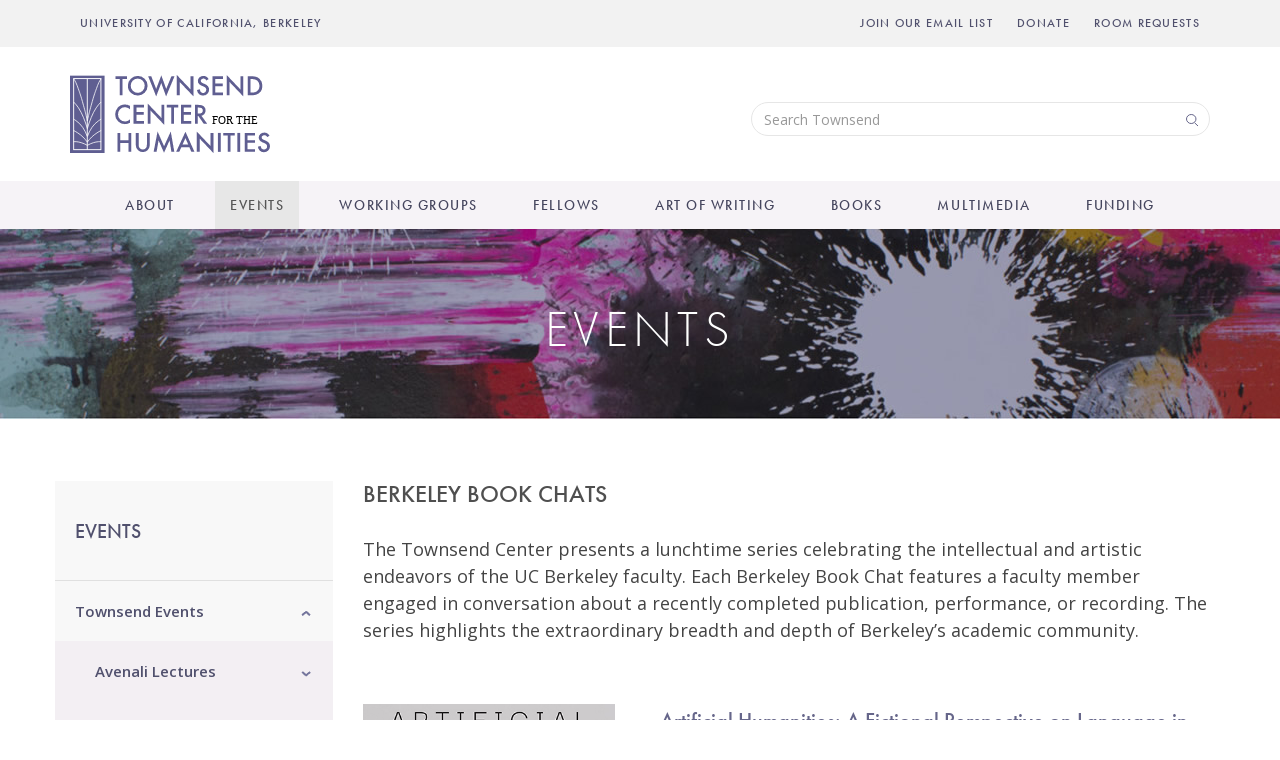

--- FILE ---
content_type: text/html; charset=UTF-8
request_url: https://townsendcenter.berkeley.edu/events/berkeley-book-chats?page=0
body_size: 14724
content:
<!DOCTYPE html>
<html  lang="en" dir="ltr">
  <head>
    <meta charset="utf-8" />
<script async src="https://www.googletagmanager.com/gtag/js?id=G-VZGZEJ8JZ0"></script>
<script>window.dataLayer = window.dataLayer || [];function gtag(){dataLayer.push(arguments)};gtag("js", new Date());gtag("set", "developer_id.dMDhkMT", true);gtag("config", "G-VZGZEJ8JZ0", {"groups":"default","page_placeholder":"PLACEHOLDER_page_location","allow_ad_personalization_signals":false});gtag("config", "UA-9352233-3", {"groups":"default","anonymize_ip":true,"page_placeholder":"PLACEHOLDER_page_path","allow_ad_personalization_signals":false});</script>
<meta name="description" content="The Townsend Center presents a lunchtime series celebrating the intellectual and artistic endeavors of the UC Berkeley faculty. Each Berkeley Book Chat features a faculty member engaged in conversation about a recently completed publication, performance, or recording. The series highlights the extraordinary breadth and depth of Berkeley’s academic community." />
<link rel="canonical" href="https://townsendcenter.berkeley.edu/events/berkeley-book-chats" />
<meta name="Generator" content="Drupal 10 (https://www.drupal.org)" />
<meta name="MobileOptimized" content="width" />
<meta name="HandheldFriendly" content="true" />
<meta name="viewport" content="width=device-width, initial-scale=1.0" />
<link rel="icon" href="/sites/all/themes/tch/favicon.ico" type="image/vnd.microsoft.icon" />

    <title>Berkeley Book Chats | Townsend Center for the Humanities</title>
    <link href="https://fonts.googleapis.com/css?family=Open+Sans:300,400,600,700,800" rel="stylesheet">
    <link rel="stylesheet" href="https://use.typekit.net/fti1gqy.css">
    <link rel="stylesheet" media="all" href="/core/assets/vendor/jquery.ui/themes/base/core.css?t7g24y" />
<link rel="stylesheet" media="all" href="/core/assets/vendor/jquery.ui/themes/base/controlgroup.css?t7g24y" />
<link rel="stylesheet" media="all" href="/core/assets/vendor/jquery.ui/themes/base/checkboxradio.css?t7g24y" />
<link rel="stylesheet" media="all" href="/core/assets/vendor/jquery.ui/themes/base/resizable.css?t7g24y" />
<link rel="stylesheet" media="all" href="/core/assets/vendor/jquery.ui/themes/base/button.css?t7g24y" />
<link rel="stylesheet" media="all" href="/core/assets/vendor/jquery.ui/themes/base/dialog.css?t7g24y" />
<link rel="stylesheet" media="all" href="/core/misc/components/progress.module.css?t7g24y" />
<link rel="stylesheet" media="all" href="/core/misc/components/ajax-progress.module.css?t7g24y" />
<link rel="stylesheet" media="all" href="/core/modules/system/css/components/align.module.css?t7g24y" />
<link rel="stylesheet" media="all" href="/core/modules/system/css/components/fieldgroup.module.css?t7g24y" />
<link rel="stylesheet" media="all" href="/core/modules/system/css/components/container-inline.module.css?t7g24y" />
<link rel="stylesheet" media="all" href="/core/modules/system/css/components/clearfix.module.css?t7g24y" />
<link rel="stylesheet" media="all" href="/core/modules/system/css/components/details.module.css?t7g24y" />
<link rel="stylesheet" media="all" href="/core/modules/system/css/components/hidden.module.css?t7g24y" />
<link rel="stylesheet" media="all" href="/core/modules/system/css/components/item-list.module.css?t7g24y" />
<link rel="stylesheet" media="all" href="/core/modules/system/css/components/js.module.css?t7g24y" />
<link rel="stylesheet" media="all" href="/core/modules/system/css/components/nowrap.module.css?t7g24y" />
<link rel="stylesheet" media="all" href="/core/modules/system/css/components/position-container.module.css?t7g24y" />
<link rel="stylesheet" media="all" href="/core/modules/system/css/components/reset-appearance.module.css?t7g24y" />
<link rel="stylesheet" media="all" href="/core/modules/system/css/components/resize.module.css?t7g24y" />
<link rel="stylesheet" media="all" href="/core/modules/system/css/components/system-status-counter.css?t7g24y" />
<link rel="stylesheet" media="all" href="/core/modules/system/css/components/system-status-report-counters.css?t7g24y" />
<link rel="stylesheet" media="all" href="/core/modules/system/css/components/system-status-report-general-info.css?t7g24y" />
<link rel="stylesheet" media="all" href="/core/modules/system/css/components/tablesort.module.css?t7g24y" />
<link rel="stylesheet" media="all" href="/modules/contrib/jquery_ui/assets/vendor/jquery.ui/themes/base/core.css?t7g24y" />
<link rel="stylesheet" media="all" href="/core/modules/ckeditor5/css/ckeditor5.dialog.fix.css?t7g24y" />
<link rel="stylesheet" media="all" href="/core/modules/views/css/views.module.css?t7g24y" />
<link rel="stylesheet" media="all" href="/core/assets/vendor/jquery.ui/themes/base/theme.css?t7g24y" />
<link rel="stylesheet" media="all" href="/modules/contrib/jquery_ui/assets/vendor/jquery.ui/themes/base/theme.css?t7g24y" />
<link rel="stylesheet" media="all" href="/core/modules/layout_discovery/layouts/onecol/onecol.css?t7g24y" />
<link rel="stylesheet" media="all" href="/modules/contrib/webform/modules/webform_bootstrap/css/webform_bootstrap.css?t7g24y" />
<link rel="stylesheet" media="all" href="/modules/contrib/jquery_ui/assets/vendor/jquery.ui/themes/base/draggable.css?t7g24y" />
<link rel="stylesheet" media="all" href="/modules/contrib/jquery_ui/assets/vendor/jquery.ui/themes/base/resizable.css?t7g24y" />
<link rel="stylesheet" media="all" href="/sites/all/themes/tch/vendor/fontawesome/css/all.css?t7g24y" />
<link rel="stylesheet" media="all" href="/sites/all/themes/tch/dist/main.css?t7g24y" />

    
  </head>
  <body class="path-node page-node-type-events-landing-pages has-glyphicons">
    <a href="#main-content" class="visually-hidden focusable skip-link">
      Skip to main content
    </a>
    <span class="mobile-menu-close">
      <a id="mobile-menu-close"
         class="navbar-toggle"
         href="#"
         data-toggle="collapse"
         data-target="#navbar-collapse">
        <span class="sr-only">Toggle navigation</span>
        <span class="icon-bar"></span>
        <span class="icon-bar"></span>
        <span class="icon-bar"></span>
      </a>
    </span>
    <div id="mobile-nav-container">
    </div>
    <div id="page-container">
      
        <div class="dialog-off-canvas-main-canvas" data-off-canvas-main-canvas>
    



          <header class="navbar navbar-default" id="navbar" role="banner">
      <div class="top-navigation-wrapper">
        <div class="container">
            <div class="region region-top-navigation">
    <nav role="navigation" aria-labelledby="block-headerlinksadditional-menu" id="block-headerlinksadditional" class="settings-tray-editable" data-drupal-settingstray="editable">
            
  <h2 class="visually-hidden" id="block-headerlinksadditional-menu">Header Links - Additional</h2>
  

        
      <ul class="menu menu--header-links---additional nav">
                        <li>
        <a href="https://www.berkeley.edu/" target="_blank">UNIVERSITY OF CALIFORNIA, BERKELEY</a>
                  </li>
        </ul>
  

  </nav>
<nav role="navigation" aria-labelledby="block-headerlinks-menu" id="block-headerlinks" class="settings-tray-editable" data-drupal-settingstray="editable">
            
  <h2 class="visually-hidden" id="block-headerlinks-menu">Header Links</h2>
  

        
      <ul class="menu menu--header-links nav">
                        <li>
        <a href="/content/email-subscribe" data-drupal-link-system-path="node/237">Join Our Email List</a>
                  </li>
                        <li>
        <a href="https://give.berkeley.edu/fund/FU0804000">Donate</a>
                  </li>
                        <li>
        <a href="/facility-reservations" data-drupal-link-system-path="node/6">Room Requests</a>
                  </li>
        </ul>
  

  </nav>

  </div>

        </div>
      </div>
      <div class="mid-header-wrapper">
        <div class="container">
            <div class="region region-navigation">
          <a class="logo navbar-btn pull-left" href="/" title="Home" rel="home">
      <img src="/sites/all/themes/tch/logo.svg" alt="Home" />
    </a>
        <a class="name navbar-brand" href="/" title="Home" rel="home">Townsend Center for the Humanities</a>
    <section class="header-search-form settings-tray-editable block block-townsend-general block-header-search-form-block clearfix" data-drupal-selector="header-search-form" id="block-headersearchformblock" data-drupal-settingstray="editable">
  
    

      <form action="/events/berkeley-book-chats?page=0" method="post" id="header-search-form" accept-charset="UTF-8">
  <div class="form-item js-form-item form-type-textfield js-form-type-textfield form-item-search js-form-item-search form-group">
      <label for="edit-search" class="control-label js-form-required form-required">Search</label>
  
  
  <input placeholder="Search Townsend" data-drupal-selector="edit-search" class="form-text required form-control" type="text" id="edit-search" name="search" value="" size="60" maxlength="128" required="required" aria-required="true" />

  
  
  </div>
<input autocomplete="off" data-drupal-selector="form-yumi0yydqruwnfw4rqip1vssw6tqcj2bee96s4-gody" type="hidden" name="form_build_id" value="form-yumi0YYDqRUwNfW4rQIP1vSsw6TqCJ2BEe96S4-GoDY" /><input data-drupal-selector="edit-header-search-form" type="hidden" name="form_id" value="header_search_form" /><div data-drupal-selector="edit-actions" class="form-actions form-group js-form-wrapper form-wrapper" id="edit-actions"><button data-drupal-selector="edit-submit" class="button button--primary js-form-submit form-submit btn-primary btn icon-before" type="submit" id="edit-submit" name="op" value="Search"><span class="icon glyphicon glyphicon-search" aria-hidden="true"></span>
Search</button></div>

</form>

  </section>


  </div>

                                <button type="button" class="navbar-toggle" data-toggle="collapse" data-target="#navbar-collapse">
              <span class="sr-only">Toggle navigation</span>
              <span class="icon-bar"></span>
              <span class="icon-bar"></span>
              <span class="icon-bar"></span>
            </button>
                  </div>
      </div>
      <div class="main-navigation-wrapper">
        <div class="container">
                                <div id="navbar-collapse" class="navbar-collapse collapse">
                <div class="region region-navigation-collapsible">
    <nav role="navigation" aria-labelledby="block-tch-main-menu-menu" id="block-tch-main-menu" class="settings-tray-editable" data-drupal-settingstray="editable">
            
  <h2 class="visually-hidden" id="block-tch-main-menu-menu">Main navigation</h2>
  

        
      <ul class="menu menu--main nav navbar-nav">
                        <li class="expanded custom-dropdown">
        <a href="/about" class="custom-dropdown-toggle" data-toggle="custom-dropdown">About</a>
                          <ul class="custom-dropdown-menu">
                        <li class="expanded">
        <a href="/about-townsend-center" data-drupal-link-system-path="node/3">Townsend Center</a>
                          <ul class="custom-dropdown-menu">
                        <li>
        <a href="/staff" data-drupal-link-system-path="node/33617">Staff</a>
                  </li>
                        <li>
        <a href="/townsend-center-advisory-committee" data-drupal-link-system-path="node/4">Advisory Committee</a>
                  </li>
        </ul>
  
            </li>
                        <li class="expanded">
        <a href="/events/exhibits" data-drupal-link-system-path="node/72">Art Gallery</a>
                          <ul class="custom-dropdown-menu">
                        <li>
        <a href="/events/michel-foucault-histoire-de-folie-history-madness" data-drupal-link-system-path="node/45735">Current Exhibit</a>
                  </li>
                        <li>
        <a href="/events/exhibits/past-events" data-drupal-link-system-path="node/33494">Past Exhibits</a>
                  </li>
                        <li>
        <a href="/events/artwork" title="Banner Art Attribution" data-drupal-link-system-path="node/36903">Artwork on this Site</a>
                  </li>
        </ul>
  
            </li>
                        <li>
        <a href="/directions" data-drupal-link-system-path="node/8">Directions</a>
                  </li>
                        <li>
        <a href="/giving" data-drupal-link-system-path="node/5">Giving to the Center</a>
                  </li>
                        <li>
        <a href="/contact-us" data-drupal-link-system-path="node/7">Contact Us</a>
                  </li>
        </ul>
  
            </li>
                        <li class="expanded custom-dropdown active">
        <a href="/events" class="custom-dropdown-toggle" data-toggle="custom-dropdown">Events</a>
                          <ul class="custom-dropdown-menu">
                        <li class="expanded active">
        <a href="/events/upcoming-events" data-drupal-link-system-path="node/33483">Townsend Events</a>
                          <ul class="custom-dropdown-menu">
                        <li class="expanded">
        <a href="/events/avenali-lectures" data-drupal-link-system-path="node/68">Avenali Lectures</a>
                          <ul class="custom-dropdown-menu">
                        <li>
        <a href="/events/avenali-lectures/past-events" data-drupal-link-system-path="node/33491">Past Avenali Lectures</a>
                  </li>
        </ul>
  
            </li>
                        <li class="expanded">
        <a href="/events/unas-lectures" data-drupal-link-system-path="node/69">Una&#039;s Lectures</a>
                          <ul class="custom-dropdown-menu">
                        <li>
        <a href="/events/unas-lectures/past-events" data-drupal-link-system-path="node/33492">Past Una&#039;s Lectures</a>
                  </li>
        </ul>
  
            </li>
                        <li class="expanded active">
        <a href="/events/berkeley-book-chats" data-drupal-link-system-path="node/8733">Berkeley Book Chats</a>
                          <ul class="custom-dropdown-menu">
                        <li>
        <a href="/events/berkeley-book-chats/past-events" data-drupal-link-system-path="node/33493">Past Berkeley Book Chats</a>
                  </li>
        </ul>
  
            </li>
                        <li>
        <a href="https://townsendcenter.berkeley.edu/taxonomy/term/410">Rethinking Futures</a>
                  </li>
                        <li>
        <a href="/events/past-events" data-drupal-link-system-path="node/33485">Past Events</a>
                  </li>
        </ul>
  
            </li>
                        <li>
        <a href="http://events.berkeley.edu/index.php/calendar/sn/townsend.html" target="_blank">Campus Humanities Events</a>
                  </li>
                        <li class="expanded">
        <a href="/facility-reservations" data-drupal-link-system-path="node/6">Room Reservations</a>
                          <ul class="custom-dropdown-menu">
                        <li>
        <a href="/facility-reservations-form" data-drupal-link-system-path="node/33590">Room Reservation Request Form</a>
                  </li>
        </ul>
  
            </li>
                        <li>
        <a href="/content/publicizing-your-event" data-drupal-link-system-path="node/774">Publicizing Your Event</a>
                  </li>
                        <li>
        <a href="/content/email-subscribe" title="Townsend Update Sign-Up" data-drupal-link-system-path="node/237">Email Sign-Up</a>
                  </li>
        </ul>
  
            </li>
                        <li class="expanded custom-dropdown">
        <a href="/programs/working-groups" class="custom-dropdown-toggle" data-toggle="custom-dropdown">Working Groups</a>
                          <ul class="custom-dropdown-menu">
                        <li>
        <a href="/programs/working-groups" data-drupal-link-system-path="node/37">Working Groups</a>
                  </li>
        </ul>
  
            </li>
                        <li class="expanded custom-dropdown">
        <a href="/programs/townsend-fellows-2025-26" class="custom-dropdown-toggle" data-toggle="custom-dropdown">Fellows</a>
                          <ul class="custom-dropdown-menu">
                        <li>
        <a href="/programs/townsend-fellows-2025-26" data-drupal-link-system-path="node/7345">Current Fellows</a>
                  </li>
                        <li>
        <a href="/fellows/past-townsend-fellows" data-drupal-link-system-path="node/33495">All Fellows</a>
                  </li>
        </ul>
  
            </li>
                        <li class="expanded custom-dropdown">
        <a href="/art-writing" class="custom-dropdown-toggle" data-toggle="custom-dropdown">Art of Writing</a>
                          <ul class="custom-dropdown-menu">
                        <li>
        <a href="https://artofwriting.berkeley.edu/" target="_blank">Art of Writing Website</a>
                  </li>
        </ul>
  
            </li>
                        <li>
        <a href="https://townsendcenter.berkeley.edu/books">Books</a>
                  </li>
                        <li class="expanded custom-dropdown">
        <a href="/media" class="custom-dropdown-toggle" data-toggle="custom-dropdown">Multimedia</a>
                          <ul class="custom-dropdown-menu">
                        <li>
        <a href="/media/watch" data-drupal-link-system-path="node/670">Watch</a>
                  </li>
                        <li class="expanded">
        <a href="/media/read" data-drupal-link-system-path="node/33675">Read</a>
                          <ul class="custom-dropdown-menu">
                        <li class="expanded">
        <a href="/media/bears-eye-view" data-drupal-link-system-path="node/33674">Bear&#039;s-Eye View</a>
                          <ul class="custom-dropdown-menu">
                        <li>
        <a href="/media/writers" data-drupal-link-system-path="node/38310">Writers</a>
                  </li>
        </ul>
  
            </li>
                        <li class="expanded">
        <a href="/publications/newsletter" data-drupal-link-system-path="node/86">Newsletter</a>
                          <ul class="custom-dropdown-menu">
                        <li>
        <a href="/publications/newsletter/archives" data-drupal-link-system-path="node/33589">Newsletter Archive</a>
                  </li>
        </ul>
  
            </li>
                        <li class="expanded">
        <a href="/publications/berkeley-forum-humanities" data-drupal-link-system-path="node/84">Berkeley Forum in the Humanities</a>
                          <ul class="custom-dropdown-menu">
                        <li>
        <a href="/publications/berkeley-forum-humanities/archives" data-drupal-link-system-path="node/33588">Townsend Papers Archive</a>
                  </li>
        </ul>
  
            </li>
                        <li class="expanded">
        <a href="/publications/occasional-papers" data-drupal-link-system-path="node/83">Occasional Papers</a>
                          <ul class="custom-dropdown-menu">
                        <li>
        <a href="/publications/occasional-papers/archives" data-drupal-link-system-path="node/33587">Occasional Papers Archive</a>
                  </li>
        </ul>
  
            </li>
                        <li class="expanded">
        <a href="/publications/faculty-articles" data-drupal-link-system-path="node/34698">Faculty Articles</a>
                          <ul class="custom-dropdown-menu">
                        <li>
        <a href="/publications/faculty-articles/archives" data-drupal-link-system-path="node/34699">Faculty Articles Archive</a>
                  </li>
        </ul>
  
            </li>
                        <li>
        <a href="http://www.representations.org/" target="_self">Representations Journal</a>
                  </li>
                        <li>
        <a href="/content/email-subscribe" data-drupal-link-system-path="node/237">Email Sign-Up</a>
                  </li>
        </ul>
  
            </li>
                        <li>
        <a href="/media/listen" data-drupal-link-system-path="node/671">Listen</a>
                  </li>
        </ul>
  
            </li>
                        <li class="expanded custom-dropdown">
        <a href="/deadlines" class="custom-dropdown-toggle" data-toggle="custom-dropdown">Funding</a>
                          <ul class="custom-dropdown-menu">
                        <li>
        <a href="/funding/faculty" data-drupal-link-system-path="node/40">Faculty</a>
                  </li>
                        <li>
        <a href="/funding/students" data-drupal-link-system-path="node/49">Students</a>
                  </li>
                        <li>
        <a href="/funding/other-opportunities" data-drupal-link-system-path="node/58">Other Opportunities</a>
                  </li>
        </ul>
  
            </li>
        </ul>
  

  </nav>

  </div>

            </div>
                  </div>
      </div>
    </header>
  
<div role="banner" class="banner-header">
        
          <div class="region region-banner-header">
    

<section class="in-header block block-banner-header block-block-content block-block-content4f2138d6-de75-41fb-9347-2f6733daad12 clearfix" id="block-block-content-4f2138d6-de75-41fb-9347-2f6733daad12" style="background-image:url(/sites/default/files/2019-03/EVENTS.jpg)">
    <h2 class="banner-title">
    Events
  </h2>
</section>


  </div>


      </div>

  <div role="main" class="main-container container js-quickedit-main-content">
    <div class="row">

                    <aside class="col-sm-3" role="complementary">
                 
              <div class="region region-sidebar-first">
    <nav role="navigation" aria-labelledby="block-mainmenu-menu" id="block-mainmenu" class="settings-tray-editable" data-drupal-settingstray="editable">
            
  <h2 class="visually-hidden" id="block-mainmenu-menu">Main menu</h2>
  

        
      <ul class="menu menu--main nav navbar-nav">
                        <li class="expanded custom-dropdown">
        <a href="/about" class="custom-dropdown-toggle" data-toggle="custom-dropdown">About</a>
                          <ul class="custom-dropdown-menu">
                        <li class="expanded">
        <a href="/about-townsend-center" data-drupal-link-system-path="node/3">Townsend Center</a>
                          <ul class="custom-dropdown-menu">
                        <li>
        <a href="/staff" data-drupal-link-system-path="node/33617">Staff</a>
                  </li>
                        <li>
        <a href="/townsend-center-advisory-committee" data-drupal-link-system-path="node/4">Advisory Committee</a>
                  </li>
        </ul>
  
            </li>
                        <li class="expanded">
        <a href="/events/exhibits" data-drupal-link-system-path="node/72">Art Gallery</a>
                          <ul class="custom-dropdown-menu">
                        <li>
        <a href="/events/michel-foucault-histoire-de-folie-history-madness" data-drupal-link-system-path="node/45735">Current Exhibit</a>
                  </li>
                        <li>
        <a href="/events/exhibits/past-events" data-drupal-link-system-path="node/33494">Past Exhibits</a>
                  </li>
                        <li>
        <a href="/events/artwork" title="Banner Art Attribution" data-drupal-link-system-path="node/36903">Artwork on this Site</a>
                  </li>
        </ul>
  
            </li>
                        <li>
        <a href="/directions" data-drupal-link-system-path="node/8">Directions</a>
                  </li>
                        <li>
        <a href="/giving" data-drupal-link-system-path="node/5">Giving to the Center</a>
                  </li>
                        <li>
        <a href="/contact-us" data-drupal-link-system-path="node/7">Contact Us</a>
                  </li>
        </ul>
  
            </li>
                        <li class="expanded custom-dropdown active">
        <a href="/events" class="custom-dropdown-toggle" data-toggle="custom-dropdown">Events</a>
                          <ul class="custom-dropdown-menu">
                        <li class="expanded active">
        <a href="/events/upcoming-events" data-drupal-link-system-path="node/33483">Townsend Events</a>
                          <ul class="custom-dropdown-menu">
                        <li class="expanded">
        <a href="/events/avenali-lectures" data-drupal-link-system-path="node/68">Avenali Lectures</a>
                          <ul class="custom-dropdown-menu">
                        <li>
        <a href="/events/avenali-lectures/past-events" data-drupal-link-system-path="node/33491">Past Avenali Lectures</a>
                  </li>
        </ul>
  
            </li>
                        <li class="expanded">
        <a href="/events/unas-lectures" data-drupal-link-system-path="node/69">Una&#039;s Lectures</a>
                          <ul class="custom-dropdown-menu">
                        <li>
        <a href="/events/unas-lectures/past-events" data-drupal-link-system-path="node/33492">Past Una&#039;s Lectures</a>
                  </li>
        </ul>
  
            </li>
                        <li class="expanded active">
        <a href="/events/berkeley-book-chats" data-drupal-link-system-path="node/8733">Berkeley Book Chats</a>
                          <ul class="custom-dropdown-menu">
                        <li>
        <a href="/events/berkeley-book-chats/past-events" data-drupal-link-system-path="node/33493">Past Berkeley Book Chats</a>
                  </li>
        </ul>
  
            </li>
                        <li>
        <a href="https://townsendcenter.berkeley.edu/taxonomy/term/410">Rethinking Futures</a>
                  </li>
                        <li>
        <a href="/events/past-events" data-drupal-link-system-path="node/33485">Past Events</a>
                  </li>
        </ul>
  
            </li>
                        <li>
        <a href="http://events.berkeley.edu/index.php/calendar/sn/townsend.html" target="_blank">Campus Humanities Events</a>
                  </li>
                        <li class="expanded">
        <a href="/facility-reservations" data-drupal-link-system-path="node/6">Room Reservations</a>
                          <ul class="custom-dropdown-menu">
                        <li>
        <a href="/facility-reservations-form" data-drupal-link-system-path="node/33590">Room Reservation Request Form</a>
                  </li>
        </ul>
  
            </li>
                        <li>
        <a href="/content/publicizing-your-event" data-drupal-link-system-path="node/774">Publicizing Your Event</a>
                  </li>
                        <li>
        <a href="/content/email-subscribe" title="Townsend Update Sign-Up" data-drupal-link-system-path="node/237">Email Sign-Up</a>
                  </li>
        </ul>
  
            </li>
                        <li class="expanded custom-dropdown">
        <a href="/programs/working-groups" class="custom-dropdown-toggle" data-toggle="custom-dropdown">Working Groups</a>
                          <ul class="custom-dropdown-menu">
                        <li>
        <a href="/programs/working-groups" data-drupal-link-system-path="node/37">Working Groups</a>
                  </li>
        </ul>
  
            </li>
                        <li class="expanded custom-dropdown">
        <a href="/programs/townsend-fellows-2025-26" class="custom-dropdown-toggle" data-toggle="custom-dropdown">Fellows</a>
                          <ul class="custom-dropdown-menu">
                        <li>
        <a href="/programs/townsend-fellows-2025-26" data-drupal-link-system-path="node/7345">Current Fellows</a>
                  </li>
                        <li>
        <a href="/fellows/past-townsend-fellows" data-drupal-link-system-path="node/33495">All Fellows</a>
                  </li>
        </ul>
  
            </li>
                        <li class="expanded custom-dropdown">
        <a href="/art-writing" class="custom-dropdown-toggle" data-toggle="custom-dropdown">Art of Writing</a>
                          <ul class="custom-dropdown-menu">
                        <li>
        <a href="https://artofwriting.berkeley.edu/" target="_blank">Art of Writing Website</a>
                  </li>
        </ul>
  
            </li>
                        <li>
        <a href="https://townsendcenter.berkeley.edu/books">Books</a>
                  </li>
                        <li class="expanded custom-dropdown">
        <a href="/media" class="custom-dropdown-toggle" data-toggle="custom-dropdown">Multimedia</a>
                          <ul class="custom-dropdown-menu">
                        <li>
        <a href="/media/watch" data-drupal-link-system-path="node/670">Watch</a>
                  </li>
                        <li class="expanded">
        <a href="/media/read" data-drupal-link-system-path="node/33675">Read</a>
                          <ul class="custom-dropdown-menu">
                        <li class="expanded">
        <a href="/media/bears-eye-view" data-drupal-link-system-path="node/33674">Bear&#039;s-Eye View</a>
                          <ul class="custom-dropdown-menu">
                        <li>
        <a href="/media/writers" data-drupal-link-system-path="node/38310">Writers</a>
                  </li>
        </ul>
  
            </li>
                        <li class="expanded">
        <a href="/publications/newsletter" data-drupal-link-system-path="node/86">Newsletter</a>
                          <ul class="custom-dropdown-menu">
                        <li>
        <a href="/publications/newsletter/archives" data-drupal-link-system-path="node/33589">Newsletter Archive</a>
                  </li>
        </ul>
  
            </li>
                        <li class="expanded">
        <a href="/publications/berkeley-forum-humanities" data-drupal-link-system-path="node/84">Berkeley Forum in the Humanities</a>
                          <ul class="custom-dropdown-menu">
                        <li>
        <a href="/publications/berkeley-forum-humanities/archives" data-drupal-link-system-path="node/33588">Townsend Papers Archive</a>
                  </li>
        </ul>
  
            </li>
                        <li class="expanded">
        <a href="/publications/occasional-papers" data-drupal-link-system-path="node/83">Occasional Papers</a>
                          <ul class="custom-dropdown-menu">
                        <li>
        <a href="/publications/occasional-papers/archives" data-drupal-link-system-path="node/33587">Occasional Papers Archive</a>
                  </li>
        </ul>
  
            </li>
                        <li class="expanded">
        <a href="/publications/faculty-articles" data-drupal-link-system-path="node/34698">Faculty Articles</a>
                          <ul class="custom-dropdown-menu">
                        <li>
        <a href="/publications/faculty-articles/archives" data-drupal-link-system-path="node/34699">Faculty Articles Archive</a>
                  </li>
        </ul>
  
            </li>
                        <li>
        <a href="http://www.representations.org/" target="_self">Representations Journal</a>
                  </li>
                        <li>
        <a href="/content/email-subscribe" data-drupal-link-system-path="node/237">Email Sign-Up</a>
                  </li>
        </ul>
  
            </li>
                        <li>
        <a href="/media/listen" data-drupal-link-system-path="node/671">Listen</a>
                  </li>
        </ul>
  
            </li>
                        <li class="expanded custom-dropdown">
        <a href="/deadlines" class="custom-dropdown-toggle" data-toggle="custom-dropdown">Funding</a>
                          <ul class="custom-dropdown-menu">
                        <li>
        <a href="/funding/faculty" data-drupal-link-system-path="node/40">Faculty</a>
                  </li>
                        <li>
        <a href="/funding/students" data-drupal-link-system-path="node/49">Students</a>
                  </li>
                        <li>
        <a href="/funding/other-opportunities" data-drupal-link-system-path="node/58">Other Opportunities</a>
                  </li>
        </ul>
  
            </li>
        </ul>
  

  </nav>

  </div>

                         
              <div class="region region-sidebar-first-below">
    


  </div>

                </aside>
      
                  <section class="col-sm-9">

                
                                      
                  
                            
              <div class="region region-header">
    <div data-drupal-messages-fallback class="hidden"></div>
    <h1 class="page-header">
<span>Berkeley Book Chats</span>
</h1>


  </div>

                          <div class="clearfix"></div>
                          <a id="main-content"></a>
            <div class="region region-content">
      
<article class="events-landing-pages full clearfix">

  
    

  
  <div class="content">
      <div class="layout layout--onecol">
    <div  class="layout__region layout__region--content">
      <section class="block block-layout-builder block-field-blocknodeevents-landing-pagesbody clearfix">
  
    

      
            <div class="field field--name-body field--type-text-with-summary field--label-hidden field--item"><p>The Townsend Center presents a lunchtime series celebrating the intellectual and artistic endeavors of the UC Berkeley faculty. Each Berkeley Book Chat features a faculty member engaged in conversation about a recently completed publication, performance, or recording. The series highlights the extraordinary breadth and depth of Berkeley’s academic community.</p>
</div>
      
  </section>

<section class="block block-layout-builder block-extra-field-blocknodeevents-landing-pageslinks clearfix">
  
    

      
  </section>


    </div>
  </div>
  <div class="layout layout--onecol">
    <div  class="layout__region layout__region--content">
      <section class="views-element-container block block-views block-views-block-events--block-7 clearfix">
  
    

      <div class="form-group"><div class="view view--events- view-id-_events_ view-display-id-block_7 js-view-dom-id-ac7141a8a3126fb56db0d596762560da33a2cac0b9e7b52efd1126bde2724482">
  
    
      
      <div class="view-content">
          <div class="views-row"><article class="event is-promoted river-teaser clearfix">
  <div class="content">
    
<div  class="node_top">
    
<div  class="node_top_image">
    
            <div class="field field--name-field-image field--type-image field--label-hidden field--item">  <a href="/events/artificial-humanities-fictional-perspective-language-ai" hreflang="en"><img loading="lazy" src="/sites/default/files/events/artificialhumanities400.jpg" width="400" height="400" alt="Artificial Humanities Book Cover" class="img-responsive" />
</a>
</div>
      
  </div>
<div  class="node_top_copy">
    
<div  class="node_top_copy_top">
    <h3 class="page--title"><a href="/events/artificial-humanities-fictional-perspective-language-ai">Artificial Humanities: A Fictional Perspective on Language in AI</a></h3>
            <div class="field field--name-field-event-type field--type-entity-reference field--label-hidden field--item">Berkeley Book Chats</div>
      
  </div>
<div  class="combined-date-location">
    <div class="field--name-field-event-date"><div class="event-date-display"><time datetime="2026-01-28T20:00:00">Wednesday, Jan 28, 2026 12:00 pm</time> - <time datetime="2026-01-28T21:00:00">1:00 pm</time></div></div><div class="computed-combined-event-date-location-field"><span class="sep"> | </span>Geballe Room, 220 Stephens Hall</div>
  </div>
            <div class="field field--name-body field--type-text-with-summary field--label-hidden field--item"><p><strong>Nina Beguš</strong> explores how literature, history, and art can deepen our understanding of artificial intelligence and guide us toward a more thoughtful future for AI.</p>
</div>
      
  </div>
  </div>
  </div>
</article>
</div>
    <div class="views-row"><article class="event is-promoted river-teaser clearfix">
  <div class="content">
    
<div  class="node_top">
    
<div  class="node_top_image">
    
            <div class="field field--name-field-image field--type-image field--label-hidden field--item">  <a href="/events/future-revolution-communist-prospects-paris-commune-george-floyd-uprising" hreflang="en"><img loading="lazy" src="/sites/default/files/events/futureofrevolution400.jpg" width="400" height="400" alt="The Future of Revolutions Book Cover" class="img-responsive" />
</a>
</div>
      
  </div>
<div  class="node_top_copy">
    
<div  class="node_top_copy_top">
    <h3 class="page--title"><a href="/events/future-revolution-communist-prospects-paris-commune-george-floyd-uprising">The Future of Revolution: Communist Prospects from the Paris Commune to the George Floyd Uprising</a></h3>
            <div class="field field--name-field-event-type field--type-entity-reference field--label-hidden field--item">Berkeley Book Chats</div>
      
  </div>
<div  class="combined-date-location">
    <div class="field--name-field-event-date"><div class="event-date-display"><time datetime="2026-02-04T20:00:00">Wednesday, Feb 4, 2026 12:00 pm</time> - <time datetime="2026-02-04T21:00:00">1:00 pm</time></div></div><div class="computed-combined-event-date-location-field"><span class="sep"> | </span>Geballe Room, 220 Stephens Hall</div>
  </div>
            <div class="field field--name-body field--type-text-with-summary field--label-hidden field--item"><p>How might a 21st-century revolution against class society succeed? <strong>Jasper Bernes</strong> synthesizes from a history of failure the key criteria for success.</p>
</div>
      
  </div>
  </div>
  </div>
</article>
</div>
    <div class="views-row"><article class="event is-promoted river-teaser clearfix">
  <div class="content">
    
<div  class="node_top">
    
<div  class="node_top_image">
    
            <div class="field field--name-field-image field--type-image field--label-hidden field--item">  <a href="/events/movable-londons-performance-and-modern-city" hreflang="en"><img loading="lazy" src="/sites/default/files/events/movablelondons400.jpg" width="400" height="400" alt="Movable Londons Book Cover" class="img-responsive" />
</a>
</div>
      
  </div>
<div  class="node_top_copy">
    
<div  class="node_top_copy_top">
    <h3 class="page--title"><a href="/events/movable-londons-performance-and-modern-city">Movable Londons: Performance and the Modern City</a></h3>
            <div class="field field--name-field-event-type field--type-entity-reference field--label-hidden field--item">Berkeley Book Chats</div>
      
  </div>
<div  class="combined-date-location">
    <div class="field--name-field-event-date"><div class="event-date-display"><time datetime="2026-02-11T20:00:00">Wednesday, Feb 11, 2026 12:00 pm</time> - <time datetime="2026-02-11T21:00:00">1:00 pm</time></div></div><div class="computed-combined-event-date-location-field"><span class="sep"> | </span>Geballe Room, 220 Stephens Hall</div>
  </div>
            <div class="field field--name-body field--type-text-with-summary field--label-hidden field--item"><p><strong>Julia Fawcett</strong> looks to the Restoration theater to understand the emergence of London as a modern city after the Great Fire of 1666.</p>
</div>
      
  </div>
  </div>
  </div>
</article>
</div>
    <div class="views-row"><article class="event is-promoted river-teaser clearfix">
  <div class="content">
    
<div  class="node_top">
    
<div  class="node_top_image">
    
            <div class="field field--name-field-image field--type-image field--label-hidden field--item">  <a href="/events/many-names-anonymity-portraitists-canton-trade" hreflang="en"><img loading="lazy" src="/sites/default/files/events/manynamesofanonymity_0.jpg" width="400" height="400" alt="The Many Names of Anonymity Book Cover" class="img-responsive" />
</a>
</div>
      
  </div>
<div  class="node_top_copy">
    
<div  class="node_top_copy_top">
    <h3 class="page--title"><a href="/events/many-names-anonymity-portraitists-canton-trade">The Many Names of Anonymity: Portraitists of the Canton Trade</a></h3>
            <div class="field field--name-field-event-type field--type-entity-reference field--label-hidden field--item">Berkeley Book Chats</div>
      
  </div>
<div  class="combined-date-location">
    <div class="field--name-field-event-date"><div class="event-date-display"><time datetime="2026-02-25T20:00:00">Wednesday, Feb 25, 2026 12:00 pm</time> - <time datetime="2026-02-25T21:00:00">1:00 pm</time></div></div><div class="computed-combined-event-date-location-field"><span class="sep"> | </span>Geballe Room, 220 Stephens Hall</div>
  </div>
            <div class="field field--name-body field--type-text-with-summary field--label-hidden field--item"><p>Examining how Western art history has misconstrued names and identities in Chinese art, <strong>Winnie Wong</strong> proposes new ways of studying anonymity, copying, and the emergence of author names in the long eighteenth century. </p>
</div>
      
  </div>
  </div>
  </div>
</article>
</div>
    <div class="views-row"><article class="event is-promoted river-teaser clearfix">
  <div class="content">
    
<div  class="node_top">
    
<div  class="node_top_image">
    
            <div class="field field--name-field-image field--type-image field--label-hidden field--item">  <a href="/events/lineages-global-city-occult-modernism-and-spiritualization-democracy" hreflang="en"><img loading="lazy" src="/sites/default/files/events/lineagesglobalcity400.jpg" width="400" height="400" alt="Lineages of the Global City Book Cover" class="img-responsive" />
</a>
</div>
      
  </div>
<div  class="node_top_copy">
    
<div  class="node_top_copy_top">
    <h3 class="page--title"><a href="/events/lineages-global-city-occult-modernism-and-spiritualization-democracy">Lineages of the Global City: Occult Modernism and the Spiritualization of Democracy</a></h3>
            <div class="field field--name-field-event-type field--type-entity-reference field--label-hidden field--item">Berkeley Book Chats</div>
      
  </div>
<div  class="combined-date-location">
    <div class="field--name-field-event-date"><div class="event-date-display"><time datetime="2026-03-04T20:00:00">Wednesday, Mar 4, 2026 12:00 pm</time> - <time datetime="2026-03-04T21:00:00">1:00 pm</time></div></div><div class="computed-combined-event-date-location-field"><span class="sep"> | </span>Geballe Room, 220 Stephens Hall</div>
  </div>
            <div class="field field--name-body field--type-text-with-summary field--label-hidden field--item"><p><strong>Shiben Banerji</strong> explores the forgotten history of the occult foundations of the early twentieth-century global city.</p>
</div>
      
  </div>
  </div>
  </div>
</article>
</div>
    <div class="views-row"><article class="event is-promoted river-teaser clearfix">
  <div class="content">
    
<div  class="node_top">
    
<div  class="node_top_image">
    
            <div class="field field--name-field-image field--type-image field--label-hidden field--item">  <a href="/events/chantal-akerman-filmmaker-and-philosopher" hreflang="en"><img loading="lazy" src="/sites/default/files/events/chantalakerman400.jpg" width="400" height="400" alt="Chantal Akerman Book Cover" class="img-responsive" />
</a>
</div>
      
  </div>
<div  class="node_top_copy">
    
<div  class="node_top_copy_top">
    <h3 class="page--title"><a href="/events/chantal-akerman-filmmaker-and-philosopher">Chantal Akerman: Filmmaker and Philosopher</a></h3>
            <div class="field field--name-field-subtitle field--type-string field--label-hidden field--item">Andreja Novakovic</div>
      
            <div class="field field--name-field-event-type field--type-entity-reference field--label-hidden field--item">Berkeley Book Chats</div>
      
  </div>
<div  class="combined-date-location">
    <div class="field--name-field-event-date"><div class="event-date-display"><time datetime="2026-03-11T19:00:00">Wednesday, Mar 11, 2026 12:00 pm</time> - <time datetime="2026-03-11T20:00:00">1:00 pm</time></div></div><div class="computed-combined-event-date-location-field"><span class="sep"> | </span>Geballe Room, 220 Stephens Hall</div>
  </div>
            <div class="field field--name-body field--type-text-with-summary field--label-hidden field--item"><p><strong>Andreja Novakovic</strong> offers the first philosophical study of Belgian filmmaker Chantal Akerman's deeply personal body of work.</p>
</div>
      
  </div>
  </div>
  </div>
</article>
</div>
    <div class="views-row"><article class="event is-promoted river-teaser clearfix">
  <div class="content">
    
<div  class="node_top">
    
<div  class="node_top_image">
    
            <div class="field field--name-field-image field--type-image field--label-hidden field--item">  <a href="/events/whiskerology-culture-hair-nineteenth-century-america" hreflang="en"><img loading="lazy" src="/sites/default/files/events/whiskerology400.jpg" width="400" height="400" alt="Whiskerology Book Cover" class="img-responsive" />
</a>
</div>
      
  </div>
<div  class="node_top_copy">
    
<div  class="node_top_copy_top">
    <h3 class="page--title"><a href="/events/whiskerology-culture-hair-nineteenth-century-america">Whiskerology: The Culture of Hair in Nineteenth-Century America</a></h3>
            <div class="field field--name-field-subtitle field--type-string field--label-hidden field--item">Sarah Gold McBride</div>
      
            <div class="field field--name-field-event-type field--type-entity-reference field--label-hidden field--item">Berkeley Book Chats</div>
      
  </div>
<div  class="combined-date-location">
    <div class="field--name-field-event-date"><div class="event-date-display"><time datetime="2026-03-18T19:00:00">Wednesday, Mar 18, 2026 12:00 pm</time> - <time datetime="2026-03-18T20:00:00">1:00 pm</time></div></div><div class="computed-combined-event-date-location-field"><span class="sep"> | </span>Geballe Room, 220 Stephens Hall</div>
  </div>
            <div class="field field--name-body field--type-text-with-summary field--label-hidden field--item"><p>In <em>Whiskerology,</em> named a <em>New Yorker</em> Best Book of the Year, <strong>Sarah Gold McBride</strong> offers a surprising history of human hair in nineteenth-century America — where length, texture, color, and coiffure became powerful indicators of race, gender, and national belonging.</p>
</div>
      
  </div>
  </div>
  </div>
</article>
</div>
    <div class="views-row"><article class="event is-promoted river-teaser clearfix">
  <div class="content">
    
<div  class="node_top">
    
<div  class="node_top_image">
    
            <div class="field field--name-field-image field--type-image field--label-hidden field--item">  <a href="/events/turning-away-poetics-ancient-gesture" hreflang="en"><img loading="lazy" src="/sites/default/files/events/turningaway400.jpg" width="400" height="400" alt="Turning Away Book Cover" class="img-responsive" />
</a>
</div>
      
  </div>
<div  class="node_top_copy">
    
<div  class="node_top_copy_top">
    <h3 class="page--title"><a href="/events/turning-away-poetics-ancient-gesture">Turning Away: The Poetics of an Ancient Gesture</a></h3>
            <div class="field field--name-field-subtitle field--type-string field--label-hidden field--item">Benjamin Saltzman</div>
      
            <div class="field field--name-field-event-type field--type-entity-reference field--label-hidden field--item">Berkeley Book Chats</div>
      
  </div>
<div  class="combined-date-location">
    <div class="field--name-field-event-date"><div class="event-date-display"><time datetime="2026-04-29T19:00:00">Wednesday, Apr 29, 2026 12:00 pm</time> - <time datetime="2026-04-29T20:00:00">1:00 pm</time></div></div><div class="computed-combined-event-date-location-field"><span class="sep"> | </span>Geballe Room, 220 Stephens Hall</div>
  </div>
            <div class="field field--name-body field--type-text-with-summary field--label-hidden field--item"><p>Why do we look away from the suffering of others, cover our faces in shame, and lower our heads in grief? <strong>Benjamin Saltzman</strong> explores these gestures in art, poetry, and philosophy as an essential language for our uncomfortable engagements with the world.</p>
</div>
      
  </div>
  </div>
  </div>
</article>
</div>

    </div>
  
          </div>
</div>

  </section>

<section class="views-element-container block block-views block-views-block-events--block-8 clearfix">
  
      <h2 class="block-title">Past Events</h2>
    

      <div class="form-group"><div class="view view--events- view-id-_events_ view-display-id-block_8 js-view-dom-id-9a5087f51226d27692490742fc66d171a2c75493d842d42425f79dc140f701d8">
  
    
      
      <div class="view-content">
          <div class="views-row"><article class="event is-promoted river-teaser clearfix">
  <div class="content">
    
<div  class="node_top">
    
<div  class="node_top_image">
    
            <div class="field field--name-field-image field--type-image field--label-hidden field--item">  <a href="/events/roman-comedy-against-subject" hreflang="en"><img loading="lazy" src="/sites/default/files/events/romancomedy349.jpg" width="349" height="349" alt="Roman Comedy Book Cover" class="img-responsive" />
</a>
</div>
      
  </div>
<div  class="node_top_copy">
    
<div  class="node_top_copy_top">
    <h3 class="page--title"><a href="/events/roman-comedy-against-subject">Roman Comedy against the Subject </a></h3>
            <div class="field field--name-field-subtitle field--type-string field--label-hidden field--item">Mario Telò</div>
      
            <div class="field field--name-field-event-type field--type-entity-reference field--label-hidden field--item">Berkeley Book Chats</div>
      
  </div>
<div  class="combined-date-location">
    <div class="field--name-field-event-date"><div class="event-date-display"><time datetime="2025-11-19T20:00:00">Wednesday, Nov 19, 2025 12:00 pm</time> - <time datetime="2025-11-19T21:00:00">1:00 pm</time></div></div><div class="computed-combined-event-date-location-field"><span class="sep"> | </span>Geballe Room, 220 Stephens Hall</div>
  </div>
            <div class="field field--name-body field--type-text-with-summary field--label-hidden field--item"><p>In his exploration of plays named after objects, <strong>Mario Telò</strong> offers a new approach to the politics of familial and social relations in Roman comedy.</p>
</div>
      
  </div>
  </div>
  </div>
</article>
</div>
    <div class="views-row"><article class="event is-promoted river-teaser clearfix">
  <div class="content">
    
<div  class="node_top">
    
<div  class="node_top_image">
    
            <div class="field field--name-field-image field--type-image field--label-hidden field--item">  <a href="/events/concrete-encoded-poetry-design-and-cybernetic-imaginary-brazil" hreflang="en"><img loading="lazy" src="/sites/default/files/events/concreteencoded400.jpg" width="400" height="399" alt="Concrete Encoded Book Cover" class="img-responsive" />
</a>
</div>
      
  </div>
<div  class="node_top_copy">
    
<div  class="node_top_copy_top">
    <h3 class="page--title"><a href="/events/concrete-encoded-poetry-design-and-cybernetic-imaginary-brazil">Concrete Encoded: Poetry, Design, and the Cybernetic Imaginary in Brazil</a></h3>
            <div class="field field--name-field-subtitle field--type-string field--label-hidden field--item">Nathaniel Wolfson</div>
      
            <div class="field field--name-field-event-type field--type-entity-reference field--label-hidden field--item">Berkeley Book Chats</div>
      
  </div>
<div  class="combined-date-location">
    <div class="field--name-field-event-date"><div class="event-date-display"><time datetime="2025-11-05T20:00:00">Wednesday, Nov 5, 2025 12:00 pm</time> - <time datetime="2025-11-05T21:00:00">1:00 pm</time></div></div><div class="computed-combined-event-date-location-field"><span class="sep"> | </span>Geballe Room, 220 Stephens Hall</div>
  </div>
            <div class="field field--name-body field--type-text-with-summary field--label-hidden field--item"><p><strong>Nathaniel Wolfson</strong> shows how the concrete movement in art and poetry — which burst onto Brazil’s cultural stage in the 1950s, during a dizzying period of modernization — presciently grappled with an emerging information age.</p>
</div>
      
  </div>
  </div>
  </div>
</article>
</div>
    <div class="views-row"><article class="event is-promoted river-teaser clearfix">
  <div class="content">
    
<div  class="node_top">
    
<div  class="node_top_image">
    
            <div class="field field--name-field-image field--type-image field--label-hidden field--item">  <a href="/events/downtime-twentieth-century-slow-motion" hreflang="en"><img loading="lazy" src="/sites/default/files/events/downtime400.jpg" width="400" height="400" alt="Downtime Book Cover" class="img-responsive" />
</a>
</div>
      
  </div>
<div  class="node_top_copy">
    
<div  class="node_top_copy_top">
    <h3 class="page--title"><a href="/events/downtime-twentieth-century-slow-motion">Downtime: The Twentieth Century in Slow Motion</a></h3>
            <div class="field field--name-field-subtitle field--type-string field--label-hidden field--item">Mark Goble</div>
      
            <div class="field field--name-field-event-type field--type-entity-reference field--label-hidden field--item">Berkeley Book Chats</div>
      
  </div>
<div  class="combined-date-location">
    <div class="field--name-field-event-date"><div class="event-date-display"><time datetime="2025-10-29T19:00:00">Wednesday, Oct 29, 2025 12:00 pm</time> - <time datetime="2025-10-29T20:00:00">1:00 pm</time></div></div><div class="computed-combined-event-date-location-field"><span class="sep"> | </span>Geballe Room, 220 Stephens Hall</div>
  </div>
            <div class="field field--name-body field--type-text-with-summary field--label-hidden field--item"><p><strong>Mark Goble</strong> explores how slow motion in film and literature reveals a deep cultural fascination with the uneven speeds of modern life and our ability to comprehend them.</p>
</div>
      
  </div>
  </div>
  </div>
</article>
</div>
    <div class="views-row"><article class="event is-promoted river-teaser clearfix">
  <div class="content">
    
<div  class="node_top">
    
<div  class="node_top_image">
    
            <div class="field field--name-field-image field--type-image field--label-hidden field--item">  <a href="/events/highway-thirteen-stories" hreflang="en"><img loading="lazy" src="/sites/default/files/events/highwaythirteen400.jpg" width="401" height="400" alt="Highway Thirteen Book Cover" class="img-responsive" />
</a>
</div>
      
  </div>
<div  class="node_top_copy">
    
<div  class="node_top_copy_top">
    <h3 class="page--title"><a href="/events/highway-thirteen-stories">Highway Thirteen: Stories</a></h3>
            <div class="field field--name-field-subtitle field--type-string field--label-hidden field--item">Fiona McFarlane</div>
      
            <div class="field field--name-field-event-type field--type-entity-reference field--label-hidden field--item">Berkeley Book Chats</div>
      
  </div>
<div  class="combined-date-location">
    <div class="field--name-field-event-date"><div class="event-date-display"><time datetime="2025-10-22T19:00:00">Wednesday, Oct 22, 2025 12:00 pm</time> - <time datetime="2025-10-22T20:00:00">1:00 pm</time></div></div><div class="computed-combined-event-date-location-field"><span class="sep"> | </span>Geballe Room, 220 Stephens Hall</div>
  </div>
            <div class="field field--name-body field--type-text-with-summary field--label-hidden field--item"><p><strong>Fiona McFarlane's</strong> gripping collection of short stories explores the reverberations of a serial killer’s crimes in the lives of everyday people.</p>
</div>
      
  </div>
  </div>
  </div>
</article>
</div>
    <div class="views-row"><article class="event is-promoted river-teaser clearfix">
  <div class="content">
    
<div  class="node_top">
    
<div  class="node_top_image">
    
            <div class="field field--name-field-image field--type-image field--label-hidden field--item">  <a href="/events/mother-media-hot-and-cool-parenting-twentieth-century" hreflang="en"><img loading="lazy" src="/sites/default/files/events/mothermedia400.jpg" width="400" height="400" alt="Mother Media Book Cover" class="img-responsive" />
</a>
</div>
      
  </div>
<div  class="node_top_copy">
    
<div  class="node_top_copy_top">
    <h3 class="page--title"><a href="/events/mother-media-hot-and-cool-parenting-twentieth-century">Mother Media: Hot and Cool Parenting in the Twentieth Century</a></h3>
            <div class="field field--name-field-subtitle field--type-string field--label-hidden field--item">Hannah Zeavin</div>
      
            <div class="field field--name-field-event-type field--type-entity-reference field--label-hidden field--item">Berkeley Book Chats</div>
      
  </div>
<div  class="combined-date-location">
    <div class="field--name-field-event-date"><div class="event-date-display"><time datetime="2025-10-15T19:00:00">Wednesday, Oct 15, 2025 12:00 pm</time> - <time datetime="2025-10-15T20:00:00">1:00 pm</time></div></div><div class="computed-combined-event-date-location-field"><span class="sep"> | </span>Geballe Room, 220 Stephens Hall</div>
  </div>
            <div class="field field--name-body field--type-text-with-summary field--label-hidden field--item"><p><strong>Hannah Zeavin</strong> tells the complicated story of American techno-parenting, for an object lesson in how using technology in our most intimate relationships became a moral flash point.</p>
</div>
      
  </div>
  </div>
  </div>
</article>
</div>
    <div class="views-row"><article class="event is-promoted river-teaser clearfix">
  <div class="content">
    
<div  class="node_top">
    
<div  class="node_top_image">
    
            <div class="field field--name-field-image field--type-image field--label-hidden field--item">  <a href="/events/magical-nominalism-historical-event-aesthetic-reenchantment-and-photograph" hreflang="en"><img loading="lazy" src="/sites/default/files/events/magicalnominalism400.jpg" width="400" height="400" alt="Magical Nominalism Book Cover" class="img-responsive" />
</a>
</div>
      
  </div>
<div  class="node_top_copy">
    
<div  class="node_top_copy_top">
    <h3 class="page--title"><a href="/events/magical-nominalism-historical-event-aesthetic-reenchantment-and-photograph">Magical Nominalism: The Historical Event, Aesthetic Reenchantment, and the Photograph</a></h3>
            <div class="field field--name-field-subtitle field--type-string field--label-hidden field--item">Martin Jay</div>
      
            <div class="field field--name-field-event-type field--type-entity-reference field--label-hidden field--item">Berkeley Book Chats</div>
      
  </div>
<div  class="combined-date-location">
    <div class="field--name-field-event-date"><div class="event-date-display"><time datetime="2025-10-01T19:00:00">Wednesday, Oct 1, 2025 12:00 pm</time> - <time datetime="2025-10-01T20:00:00">1:00 pm</time></div></div><div class="computed-combined-event-date-location-field"><span class="sep"> | </span>Geballe Room, 220 Stephens Hall</div>
  </div>
            <div class="field field--name-body field--type-text-with-summary field--label-hidden field--item"><p>In this bold, wide-ranging study, <strong>Martin Jay</strong> examines the conflict between “conventional” and “magical” nominalism in philosophy, history, aesthetics, and photography.</p>
</div>
      
  </div>
  </div>
  </div>
</article>
</div>
    <div class="views-row"><article class="event is-promoted river-teaser clearfix">
  <div class="content">
    
<div  class="node_top">
    
<div  class="node_top_image">
    
            <div class="field field--name-field-image field--type-image field--label-hidden field--item">  <a href="/events/nine-lives-my-risky-road-fifties-rebel-feminist-critic" hreflang="en"><img loading="lazy" src="/sites/default/files/events/ninelives400.jpg" width="400" height="400" alt="Nine Lives Book Cover" class="img-responsive" />
</a>
</div>
      
  </div>
<div  class="node_top_copy">
    
<div  class="node_top_copy_top">
    <h3 class="page--title"><a href="/events/nine-lives-my-risky-road-fifties-rebel-feminist-critic">Nine Lives: My Risky Road from Fifties Rebel to Feminist Critic</a></h3>
            <div class="field field--name-field-subtitle field--type-string field--label-hidden field--item">Claire Kahane</div>
      
            <div class="field field--name-field-event-type field--type-entity-reference field--label-hidden field--item">Berkeley Book Chats</div>
      
  </div>
<div  class="combined-date-location">
    <div class="field--name-field-event-date"><div class="event-date-display"><time datetime="2025-09-17T19:00:00">Wednesday, Sep 17, 2025 12:00 pm</time> - <time datetime="2025-09-17T20:00:00">1:00 pm</time></div></div><div class="computed-combined-event-date-location-field"><span class="sep"> | </span>Geballe Room, 220 Stephens Hall</div>
  </div>
            <div class="field field--name-body field--type-text-with-summary field--label-hidden field--item"><p><strong>Claire Kahane</strong> recounts her nine-decade journey of self-transformation, moving from free-spirited rebel in the 1950s to feminist scholar, and confronting personal and historical traumas along the way.</p>
</div>
      
  </div>
  </div>
  </div>
</article>
</div>
    <div class="views-row"><article class="event is-promoted river-teaser clearfix">
  <div class="content">
    
<div  class="node_top">
    
<div  class="node_top_image">
    
            <div class="field field--name-field-image field--type-image field--label-hidden field--item">  <a href="/events/riberas-repetitions-paper-and-canvas-seventeenth-century-spanish-naples" hreflang="en"><img loading="lazy" src="/sites/default/files/events/riberasrepetitions400.jpg" width="400" height="400" alt="Rebera&#039;s Repetitions Book Cover" class="img-responsive" />
</a>
</div>
      
  </div>
<div  class="node_top_copy">
    
<div  class="node_top_copy_top">
    <h3 class="page--title"><a href="/events/riberas-repetitions-paper-and-canvas-seventeenth-century-spanish-naples">Ribera’s Repetitions: Paper and Canvas in Seventeenth-Century Spanish Naples</a></h3>
            <div class="field field--name-field-subtitle field--type-string field--label-hidden field--item">Todd Olson</div>
      
            <div class="field field--name-field-event-type field--type-entity-reference field--label-hidden field--item">Berkeley Book Chats</div>
      
  </div>
<div  class="combined-date-location">
    <div class="field--name-field-event-date"><div class="event-date-display"><time datetime="2025-09-10T19:00:00">Wednesday, Sep 10, 2025 12:00 pm</time> - <time datetime="2025-09-10T20:00:00">1:00 pm</time></div></div><div class="computed-combined-event-date-location-field"><span class="sep"> | </span>Geballe Room, 220 Stephens Hall</div>
  </div>
            <div class="field field--name-body field--type-text-with-summary field--label-hidden field--item"><p><strong>Todd Olson</strong> sheds new light on the complexity of Jusepe de Ribera’s artwork and artistic methods and their connections to the Spanish imperial project.</p>
</div>
      
  </div>
  </div>
  </div>
</article>
</div>
    <div class="views-row"><article class="event is-promoted river-teaser clearfix">
  <div class="content">
    
<div  class="node_top">
    
<div  class="node_top_image">
    
            <div class="field field--name-field-image field--type-image field--label-hidden field--item">  <a href="/events/colors-vowels-thinking-through-synesthesia" hreflang="en"><img loading="lazy" src="/sites/default/files/events/colorofvowels400.jpg" width="400" height="400" alt="On the Color of Vowels Book Cover" class="img-responsive" />
</a>
</div>
      
  </div>
<div  class="node_top_copy">
    
<div  class="node_top_copy_top">
    <h3 class="page--title"><a href="/events/colors-vowels-thinking-through-synesthesia">On the Colors of Vowels: Thinking Through Synesthesia</a></h3>
            <div class="field field--name-field-subtitle field--type-string field--label-hidden field--item">Liesl Yamaguchi</div>
      
            <div class="field field--name-field-event-type field--type-entity-reference field--label-hidden field--item">Berkeley Book Chats</div>
      
  </div>
<div  class="combined-date-location">
    <div class="field--name-field-event-date"><div class="event-date-display"><time datetime="2025-04-09T19:00:00">Wednesday, Apr 9, 2025 12:00 pm</time> - <time datetime="2025-04-09T20:00:00">1:00 pm</time></div></div><div class="computed-combined-event-date-location-field"><span class="sep"> | </span>Geballe Room, 220 Stephens Hall</div>
  </div>
            <div class="field field--name-body field--type-text-with-summary field--label-hidden field--item"><p>Exploring the ways in which visual conceptions of vowels have inflected the arts and sciences of modernity, <strong>Liesl Yamaguchi</strong> asks how discourses of the 19th and 20th centuries crafted the enigma we now readily recognize as “synesthesia.”</p>
</div>
      
  </div>
  </div>
  </div>
</article>
</div>
    <div class="views-row"><article class="event is-promoted river-teaser clearfix">
  <div class="content">
    
<div  class="node_top">
    
<div  class="node_top_image">
    
            <div class="field field--name-field-image field--type-image field--label-hidden field--item">  <a href="/events/tomb-divers" hreflang="en"><img loading="lazy" src="/sites/default/files/events/tombofdivers400.jpg" width="400" height="431" alt="The Tomb of the Divers Book Cover" class="img-responsive" />
</a>
</div>
      
  </div>
<div  class="node_top_copy">
    
<div  class="node_top_copy_top">
    <h3 class="page--title"><a href="/events/tomb-divers">The Tomb of the Divers</a></h3>
            <div class="field field--name-field-subtitle field--type-string field--label-hidden field--item">Francine Masiello</div>
      
            <div class="field field--name-field-event-type field--type-entity-reference field--label-hidden field--item">Berkeley Book Chats</div>
      
  </div>
<div  class="combined-date-location">
    <div class="field--name-field-event-date"><div class="event-date-display"><time datetime="2025-04-02T19:00:00">Wednesday, Apr 2, 2025 12:00 pm</time> - <time datetime="2025-04-02T20:00:00">1:00 pm</time></div></div><div class="computed-combined-event-date-location-field"><span class="sep"> | </span>Geballe Room, 220 Stephens Hall</div>
  </div>
            <div class="field field--name-body field--type-text-with-summary field--label-hidden field--item"><p><strong>Francine Masiello</strong>'s debut novel, written with pleasure and wit, weaves a multigenerational tale of small-time artists and crooks who, over the course of a century, wend their way from southern Italy to Paterson, New Jersey.</p>
</div>
      
  </div>
  </div>
  </div>
</article>
</div>

    </div>
  
        <nav class="pager-nav" role="navigation" aria-labelledby="pagination-heading">
    <h4 id="pagination-heading" class="visually-hidden">Pagination</h4>
    <ul class="pagination js-pager__items">
            
            
                    <li class="pager__item is-active active">
                                          <a href="?page=0" title="Current page" aria-current="page">
            <span class="visually-hidden">
              Current page
            </span>1</a>
        </li>
              <li class="pager__item">
                                          <a href="?page=1" title="Go to page 2">
            <span class="visually-hidden">
              Page
            </span>2</a>
        </li>
              <li class="pager__item">
                                          <a href="?page=2" title="Go to page 3">
            <span class="visually-hidden">
              Page
            </span>3</a>
        </li>
              <li class="pager__item">
                                          <a href="?page=3" title="Go to page 4">
            <span class="visually-hidden">
              Page
            </span>4</a>
        </li>
              <li class="pager__item">
                                          <a href="?page=4" title="Go to page 5">
            <span class="visually-hidden">
              Page
            </span>5</a>
        </li>
              <li class="pager__item">
                                          <a href="?page=5" title="Go to page 6">
            <span class="visually-hidden">
              Page
            </span>6</a>
        </li>
              <li class="pager__item">
                                          <a href="?page=6" title="Go to page 7">
            <span class="visually-hidden">
              Page
            </span>7</a>
        </li>
              <li class="pager__item">
                                          <a href="?page=7" title="Go to page 8">
            <span class="visually-hidden">
              Page
            </span>8</a>
        </li>
              <li class="pager__item">
                                          <a href="?page=8" title="Go to page 9">
            <span class="visually-hidden">
              Page
            </span>9</a>
        </li>
      
                    <li class="pager__item pager__item--next">
          <a href="?page=1" title="Go to next page" rel="next">
            <span class="visually-hidden">Next page</span>
            <span aria-hidden="true">››</span>
          </a>
        </li>
      
                  <li class="pager__item pager__item--last">
        <a href="?page=14" title="Go to last page" rel="last">
          <span class="visually-hidden">Last page</span>
          <span aria-hidden="true">Last »</span>
        </a>
      </li>
      
    </ul>
  </nav>

          </div>
</div>

  </section>


    </div>
  </div>

  </div>

</article>


  </div>

          
              </section>

                </div>
  </div>

      <footer class="footer" role="contentinfo">
      <div class="container">
          <div class="region region-footer">
    <section id="block-footer" class="settings-tray-editable block block-block-content block-block-contentc515cc75-8c54-4210-8199-50466e38c55c clearfix" data-drupal-settingstray="editable">
  
    

        <div class="layout layout--onecol">
    <div  class="layout__region layout__region--content">
      <section class="block block-layout-builder block-field-blockblock-contentlayout-blockbody clearfix">
  
    

      
            <div class="field field--name-body field--type-text-with-summary field--label-hidden field--item"><div class="left">
   <h2>TOWNSEND CENTER FOR THE HUMANITIES</h2>
   <div class="col">
      220 Stephens Hall, Berkeley, CA 94720 &nbsp; | &nbsp; 510 643-9670 &nbsp; | &nbsp; <a href="mailto:townsendcenter@berkeley.edu">townsendcenter@berkeley.edu</a>
     <ul class="footer-social-icons"  style="margin-top: 10px;">
         <li><a class="footer-social-facebook" href="http://www.facebook.com/townsendcenter" target="_BLANK"><img src="/sites/all/themes/tch/images/facebookIcon.svg" alt="Facebook"></a></li>
         <li><a class="footer-social-youtube" href="https://www.youtube.com/channel/UCNP3WvqC6ggVTQ8OiwhQ1zQ" target="_blank"><img src="/sites/all/themes/tch/images/youtubeIcon.svg" alt="Youtube"></a></li>
         <li><a class="footer-social-insta" href="https://www.instagram.com/townsendcenter/" target="_blank"><img src="/sites/all/themes/tch/images/instaIcon.svg" alt="Instagram"></a></li>
      </ul>
   </div>
</div>
<div class="right">
   <div class="footer-logo" ><a class="ucb-logo" href="https://www.berkeley.edu/" target="_self"><img style="width:163px;" src="/sites/all/themes/tch/images/UCfooterLogo.svg" alt="Home"></a></div>
   <div>
      <div> 
         <div class="links">
           <div><a href="https://dac.berkeley.edu/web-accessibility">Accessibility</a> &nbsp; | &nbsp; </div>
           <div> <a href="https://ophd.berkeley.edu/policies-and-procedures/nondiscrimination-policy-statement">Nondiscrimination</a>&nbsp;  | &nbsp; </div>
           <div> <a href="https://townsendcenter.berkeley.edu/about/privacy-statement">Privacy</a></div>
         </div>
       <div class="copyright">© 2025 UC Regents</div>
      </div>
   </div>
</div></div>
      
  </section>


    </div>
  </div>

  </section>


  </div>

      </div>
    </footer>
  
  </div>

      
    </div>
    <script type="application/json" data-drupal-selector="drupal-settings-json">{"path":{"baseUrl":"\/","pathPrefix":"","currentPath":"node\/8733","currentPathIsAdmin":false,"isFront":false,"currentLanguage":"en","currentQuery":{"page":"0"}},"pluralDelimiter":"\u0003","suppressDeprecationErrors":true,"ajaxPageState":{"libraries":"[base64]","theme":"tch","theme_token":null},"ajaxTrustedUrl":{"form_action_p_pvdeGsVG5zNF_XLGPTvYSKCf43t8qZYSwcfZl2uzM":true},"google_analytics":{"account":"G-VZGZEJ8JZ0","trackOutbound":true,"trackMailto":true,"trackTel":true,"trackDownload":true,"trackDownloadExtensions":"7z|aac|arc|arj|asf|asx|avi|bin|csv|doc(x|m)?|dot(x|m)?|exe|flv|gif|gz|gzip|hqx|jar|jpe?g|js|mp(2|3|4|e?g)|mov(ie)?|msi|msp|pdf|phps|png|ppt(x|m)?|pot(x|m)?|pps(x|m)?|ppam|sld(x|m)?|thmx|qtm?|ra(m|r)?|sea|sit|tar|tgz|torrent|txt|wav|wma|wmv|wpd|xls(x|m|b)?|xlt(x|m)|xlam|xml|z|zip"},"bootstrap":{"forms_has_error_value_toggle":1,"modal_animation":1,"modal_backdrop":"true","modal_focus_input":1,"modal_keyboard":1,"modal_select_text":1,"modal_show":1,"modal_size":"","popover_enabled":1,"popover_animation":1,"popover_auto_close":1,"popover_container":"body","popover_content":"","popover_delay":"0","popover_html":0,"popover_placement":"right","popover_selector":"","popover_title":"","popover_trigger":"click","tooltip_enabled":1,"tooltip_animation":1,"tooltip_container":"body","tooltip_delay":"0","tooltip_html":0,"tooltip_placement":"auto left","tooltip_selector":"","tooltip_trigger":"hover"},"viewsAjaxHistory":{"renderPageItem":0,"initialExposedInput":{"views_dom_id:9a5087f51226d27692490742fc66d171a2c75493d842d42425f79dc140f701d8":null,"views_dom_id:ac7141a8a3126fb56db0d596762560da33a2cac0b9e7b52efd1126bde2724482":null}},"views":{"ajax_path":"\/views\/ajax","ajaxViews":{"views_dom_id:9a5087f51226d27692490742fc66d171a2c75493d842d42425f79dc140f701d8":{"view_name":"_events_","view_display_id":"block_8","view_args":"","view_path":"\/node\/8733","view_base_path":null,"view_dom_id":"9a5087f51226d27692490742fc66d171a2c75493d842d42425f79dc140f701d8","pager_element":0},"views_dom_id:ac7141a8a3126fb56db0d596762560da33a2cac0b9e7b52efd1126bde2724482":{"view_name":"_events_","view_display_id":"block_7","view_args":"","view_path":"\/node\/8733","view_base_path":null,"view_dom_id":"ac7141a8a3126fb56db0d596762560da33a2cac0b9e7b52efd1126bde2724482","pager_element":0}}},"field_group":{"html_element":{"mode":"river_teaser","context":"view","settings":{"label":"node_top_image","classes":"node_top_image","id":"","element":"div","show_label":false,"label_element":"h3","label_element_classes":"","attributes":"","effect":"none","speed":"fast"}}},"user":{"uid":0,"permissionsHash":"d0cff0f4ba52b48b7fa9458202ac3193157bc75dc7fce55137d7e6556a75cd4d"}}</script>
<script src="/core/assets/vendor/jquery/jquery.min.js?v=3.7.1"></script>
<script src="/core/assets/vendor/underscore/underscore-min.js?v=1.13.7"></script>
<script src="/sites/all/themes/tch/vendor/touchswipe/jquery.touchSwipe.min.js?t7g24y"></script>
<script src="/core/assets/vendor/once/once.min.js?v=1.0.1"></script>
<script src="/core/misc/drupalSettingsLoader.js?v=10.5.6"></script>
<script src="/core/misc/drupal.js?v=10.5.6"></script>
<script src="/core/misc/drupal.init.js?v=10.5.6"></script>
<script src="/core/assets/vendor/jquery.ui/ui/version-min.js?v=10.5.6"></script>
<script src="/core/assets/vendor/jquery.ui/ui/data-min.js?v=10.5.6"></script>
<script src="/core/assets/vendor/jquery.ui/ui/disable-selection-min.js?v=10.5.6"></script>
<script src="/core/assets/vendor/jquery.ui/ui/jquery-patch-min.js?v=10.5.6"></script>
<script src="/core/assets/vendor/jquery.ui/ui/scroll-parent-min.js?v=10.5.6"></script>
<script src="/core/assets/vendor/jquery.ui/ui/unique-id-min.js?v=10.5.6"></script>
<script src="/core/assets/vendor/jquery.ui/ui/focusable-min.js?v=10.5.6"></script>
<script src="/core/assets/vendor/jquery.ui/ui/keycode-min.js?v=10.5.6"></script>
<script src="/core/assets/vendor/jquery.ui/ui/plugin-min.js?v=10.5.6"></script>
<script src="/core/assets/vendor/jquery.ui/ui/widget-min.js?v=10.5.6"></script>
<script src="/core/assets/vendor/jquery.ui/ui/labels-min.js?v=10.5.6"></script>
<script src="/core/assets/vendor/jquery.ui/ui/widgets/controlgroup-min.js?v=10.5.6"></script>
<script src="/core/assets/vendor/jquery.ui/ui/form-reset-mixin-min.js?v=10.5.6"></script>
<script src="/core/assets/vendor/jquery.ui/ui/widgets/mouse-min.js?v=10.5.6"></script>
<script src="/core/assets/vendor/jquery.ui/ui/widgets/checkboxradio-min.js?v=10.5.6"></script>
<script src="/core/assets/vendor/jquery.ui/ui/widgets/draggable-min.js?v=10.5.6"></script>
<script src="/core/assets/vendor/jquery.ui/ui/widgets/resizable-min.js?v=10.5.6"></script>
<script src="/core/assets/vendor/jquery.ui/ui/widgets/button-min.js?v=10.5.6"></script>
<script src="/core/assets/vendor/jquery.ui/ui/widgets/dialog-min.js?v=10.5.6"></script>
<script src="/modules/contrib/jquery_ui/assets/vendor/jquery.ui/ui/version-min.js?v=1.13.2"></script>
<script src="/modules/contrib/jquery_ui/assets/vendor/jquery.ui/ui/data-min.js?v=1.13.2"></script>
<script src="/modules/contrib/jquery_ui/assets/vendor/jquery.ui/ui/disable-selection-min.js?v=1.13.2"></script>
<script src="/modules/contrib/jquery_ui/assets/vendor/jquery.ui/ui/focusable-min.js?v=1.13.2"></script>
<script src="/modules/contrib/jquery_ui/assets/vendor/jquery.ui/ui/form-min.js?v=1.13.2"></script>
<script src="/modules/contrib/jquery_ui/assets/vendor/jquery.ui/ui/ie-min.js?v=1.13.2"></script>
<script src="/modules/contrib/jquery_ui/assets/vendor/jquery.ui/ui/keycode-min.js?v=1.13.2"></script>
<script src="/modules/contrib/jquery_ui/assets/vendor/jquery.ui/ui/labels-min.js?v=1.13.2"></script>
<script src="/modules/contrib/jquery_ui/assets/vendor/jquery.ui/ui/plugin-min.js?v=1.13.2"></script>
<script src="/modules/contrib/jquery_ui/assets/vendor/jquery.ui/ui/safe-active-element-min.js?v=1.13.2"></script>
<script src="/modules/contrib/jquery_ui/assets/vendor/jquery.ui/ui/safe-blur-min.js?v=1.13.2"></script>
<script src="/modules/contrib/jquery_ui/assets/vendor/jquery.ui/ui/scroll-parent-min.js?v=1.13.2"></script>
<script src="/modules/contrib/jquery_ui/assets/vendor/jquery.ui/ui/tabbable-min.js?v=1.13.2"></script>
<script src="/modules/contrib/jquery_ui/assets/vendor/jquery.ui/ui/unique-id-min.js?v=1.13.2"></script>
<script src="/modules/contrib/jquery_ui/assets/vendor/jquery.ui/ui/widget-min.js?v=1.13.2"></script>
<script src="/modules/contrib/jquery_ui/assets/vendor/jquery.ui/ui/widgets/mouse-min.js?v=1.13.2"></script>
<script src="/modules/contrib/jquery_ui/assets/vendor/jquery.ui/ui/position-min.js?v=1.13.2"></script>
<script src="/modules/contrib/jquery_ui/assets/vendor/jquery.ui/ui/widgets/draggable-min.js?v=1.13.2"></script>
<script src="/modules/contrib/jquery_ui/assets/vendor/jquery.ui/ui/widgets/resizable-min.js?v=1.13.2"></script>
<script src="/sites/all/themes/tch/dist/main.min.js?t7g24y"></script>
<script src="/sites/all/themes/tch/js/mobile-menu.js?t7g24y"></script>
<script src="/core/assets/vendor/tabbable/index.umd.min.js?v=6.2.0"></script>
<script src="/core/assets/vendor/tua-body-scroll-lock/tua-bsl.umd.min.js?v=10.5.6"></script>
<script src="/themes/contrib/bootstrap/js/bootstrap-pre-init.js?t7g24y"></script>
<script src="/sites/all/themes/tch/bootstrap/js/affix.js?t7g24y"></script>
<script src="/sites/all/themes/tch/bootstrap/js/alert.js?t7g24y"></script>
<script src="/sites/all/themes/tch/bootstrap/js/button.js?t7g24y"></script>
<script src="/sites/all/themes/tch/bootstrap/js/carousel.js?t7g24y"></script>
<script src="/sites/all/themes/tch/bootstrap/js/collapse.js?t7g24y"></script>
<script src="/sites/all/themes/tch/bootstrap/js/dropdown.js?t7g24y"></script>
<script src="/sites/all/themes/tch/bootstrap/js/modal.js?t7g24y"></script>
<script src="/sites/all/themes/tch/bootstrap/js/tooltip.js?t7g24y"></script>
<script src="/sites/all/themes/tch/bootstrap/js/popover.js?t7g24y"></script>
<script src="/sites/all/themes/tch/bootstrap/js/scrollspy.js?t7g24y"></script>
<script src="/sites/all/themes/tch/bootstrap/js/tab.js?t7g24y"></script>
<script src="/sites/all/themes/tch/bootstrap/js/transition.js?t7g24y"></script>
<script src="/themes/contrib/bootstrap/js/drupal.bootstrap.js?t7g24y"></script>
<script src="/themes/contrib/bootstrap/js/attributes.js?t7g24y"></script>
<script src="/themes/contrib/bootstrap/js/theme.js?t7g24y"></script>
<script src="/themes/contrib/bootstrap/js/popover.js?t7g24y"></script>
<script src="/themes/contrib/bootstrap/js/tooltip.js?t7g24y"></script>
<script src="/core/misc/progress.js?v=10.5.6"></script>
<script src="/themes/contrib/bootstrap/js/misc/progress.js?t7g24y"></script>
<script src="/core/assets/vendor/loadjs/loadjs.min.js?v=4.3.0"></script>
<script src="/core/misc/debounce.js?v=10.5.6"></script>
<script src="/core/misc/announce.js?v=10.5.6"></script>
<script src="/core/misc/message.js?v=10.5.6"></script>
<script src="/themes/contrib/bootstrap/js/misc/message.js?t7g24y"></script>
<script src="/core/misc/ajax.js?v=10.5.6"></script>
<script src="/themes/contrib/bootstrap/js/misc/ajax.js?t7g24y"></script>
<script src="/core/misc/displace.js?v=10.5.6"></script>
<script src="/core/misc/jquery.tabbable.shim.js?v=10.5.6"></script>
<script src="/core/misc/position.js?v=10.5.6"></script>
<script src="/themes/contrib/bootstrap/js/modal.js?t7g24y"></script>
<script src="/themes/contrib/bootstrap/js/dialog.js?t7g24y"></script>
<script src="/themes/contrib/bootstrap/js/modal.jquery.ui.bridge.js?t7g24y"></script>
<script src="/core/misc/dialog/dialog-deprecation.js?v=10.5.6"></script>
<script src="/core/misc/dialog/dialog.js?v=10.5.6"></script>
<script src="/core/misc/dialog/dialog.position.js?v=10.5.6"></script>
<script src="/core/misc/dialog/dialog.ajax.js?v=10.5.6"></script>
<script src="/themes/contrib/bootstrap/js/misc/dialog.ajax.js?t7g24y"></script>
<script src="/modules/contrib/google_analytics/js/google_analytics.js?v=10.5.6"></script>
<script src="/core/misc/jquery.form.js?v=4.3.0"></script>
<script src="/core/modules/views/js/base.js?v=10.5.6"></script>
<script src="/core/modules/views/js/ajax_view.js?v=10.5.6"></script>
<script src="/themes/contrib/bootstrap/js/modules/views/ajax_view.js?t7g24y"></script>
<script src="/modules/contrib/views_ajax_history/js/views_ajax_history.js?t7g24y"></script>
<script src="/modules/contrib/webform/js/webform.behaviors.js?t7g24y"></script>
<script src="/core/misc/states.js?v=10.5.6"></script>
<script src="/themes/contrib/bootstrap/js/misc/states.js?t7g24y"></script>
<script src="/modules/contrib/webform/js/webform.states.js?t7g24y"></script>
<script src="/modules/contrib/webform/modules/webform_bootstrap/js/webform_bootstrap.states.js?t7g24y"></script>

    <script async src="https://siteimproveanalytics.com/js/siteanalyze_6294756.js"></script>
  </body>
</html>


--- FILE ---
content_type: image/svg+xml
request_url: https://townsendcenter.berkeley.edu/sites/all/themes/tch/images/facebookIcon.svg
body_size: 155
content:
<?xml version="1.0" encoding="utf-8"?>
<svg version="1.1" xmlns="http://www.w3.org/2000/svg" xmlns:xlink="http://www.w3.org/1999/xlink" height="21.30463010947844" width="12.704630109478558">
  <defs>
    <path id="path-0" opacity="1" fill-rule="evenodd" d="M7.640450647959679,7.306069995450684 L7.640450647959679,5.961010706913134 C7.640450647959679,5.337690548810368 8.08112861406138,5.173658928257008 8.386213359824094,5.173658928257008 L10.318416749654624,5.173658928257008 L10.318416749654624,2.352315054739222 L7.674348953044424,2.352315054739222 C4.72519641067151,2.352315054739222 4.047230308976586,4.451919797822225 4.047230308976586,5.829785410470446 L4.047230308976586,7.338876319561355 L2.352315054739279,7.338876319561355 L2.352315054739279,10.65231505473922 L4.081128614061333,10.65231505473922 L4.081128614061333,18.952315054739216 L7.504857427620694,18.952315054739216 L7.504857427620694,10.652315054739221 L10.047230308976655,10.652315054739221 L10.148925224230894,9.340062090312344 L10.352315054739371,7.338876319561356 L7.640450647959679,7.306069995450684Z"/>
  </defs>
  <g opacity="1">
    <use xlink:href="#path-0" fill-opacity="0" stroke="rgb(255,255,255)" stroke-opacity="1" stroke-width="1" stroke-linecap="round"/>
  </g>
</svg>

--- FILE ---
content_type: text/javascript
request_url: https://townsendcenter.berkeley.edu/sites/all/themes/tch/dist/main.min.js?t7g24y
body_size: 913
content:
!function(e,i,n){i.behaviors.mainNav={attach:function(i,n){e(once("desktop-nav","#block-tch-main-menu ul.menu--main",i)).each((function(){$desktopNav=e(this),$topLevelLi=$desktopNav.find("> li.expanded")}))}},i.behaviors.sidebarExpanderMenu={attach:function(i,n){e("aside nav ul.menu--main > li li.expanded").each((function(i){e(this).hasClass("active")?e(this).addClass("expander-open"):e(this).addClass("expander-closed"),0===e(this).children(".toggle").length&&e(this).children("a").after('<span class="toggle" tabindex="0" role="button"aria-label="Toggle Dropdown"></span>')})),e("aside nav ul.menu--main .toggle").keydown((function(i){var n=i.key||i.which||i.keyCode||0;13!==n&&"Enter"!==n||e(this).trigger("click")})),e(document).on("click","aside nav ul.menu--main .toggle",(function(){if(e(this).parent("li").hasClass("expander-open")){var i=e(this).parent("li");i.removeClass("expander-open"),i.addClass("expander-closed")}else if(e(this).parent("li").hasClass("expander-closed")){var n=e(this).parent("li");n.removeClass("expander-closed"),n.addClass("expander-open")}})),e(".region-navigation-collapsible #block-tch-main-menu ul.menu--main li.expanded").each((function(i){e(this).hasClass("active")?e(this).addClass("expander-open"):e(this).addClass("expander-closed"),0===e(this).children(".toggle").length&&e(this).children("a").after('<span tabindex="0" class="toggle"></span>')})),e(".region-navigation-collapsible #block-tch-main-menu ul.menu--main .toggle").keydown((function(i){var n=i.key||i.which||i.keyCode||0;if(13===n||"Enter"===n)if(e(this).closest("li").hasClass("expander-open")){var a=e(this).closest("li");a.removeClass("expander-open"),a.addClass("expander-closed")}else if(e(this).closest("li").hasClass("expander-closed")){var s=e(this).closest("li");s.removeClass("expander-closed"),s.addClass("expander-open")}})),e(".region-navigation-collapsible #block-tch-main-menu ul.menu--main .toggle").on("click",(function(i){if(e(this).closest("li").hasClass("expander-open")){var n=e(this).closest("li");n.removeClass("expander-open"),n.addClass("expander-closed")}else if(e(this).closest("li").hasClass("expander-closed")){var a=e(this).closest("li");a.removeClass("expander-closed"),a.addClass("expander-open")}}))}},i.behaviors.roomRequestForm={attach:function(i,n){var a=e(".webform-submission-room-request-form"),s=a.find(".form-item-is-this-event-catered input"),t=e(".form-item-room-selection-seminar");s.on("change",(function(){"yes"==e(this).val()?(t.find("input").prop("checked",!0),0==t.find(".description").length&&t.append('<div class="description">This room is required if the event is catered. To deselect this room, first change the catering option</div>')):(t.find("input").attr("readonly",!1),t.find(".description").remove())})),a.find(".form-item-dates .webform-multiple-add button.form-submit").html("Add additional date")}},i.behaviors.emergencyNotification={attach:function(i,n){var a;emergency_notice=(a=document.cookie.match("(^|;) ?Drupal.emergency_notice.closed=([^;]*)(;|$)"))?a[2]:null,1==emergency_notice&&e(".region-top-notification").hide(),e(".region-top-notification .emergency-notification").append('<span class="dismiss-notification"></span>'),e(".emergency-notification .dismiss-notification").on("click",(function(){e(".region-top-notification").hide(),function(e,i,n){var a=new Date;a.setTime(a.getTime()+864e5*n),document.cookie=e+"="+i+";path=/;expires="+a.toGMTString()}("Drupal.emergency_notice.closed",1)}))}},i.behaviors.sliderSwipe={attach:function(i,n){var a={swipeLeft:function(i,n){e(".views_slideshow_controls_text_next a").trigger("click")},swipeRight:function(i,n){e(".views_slideshow_controls_text_previous a").trigger("click")},threshold:30};e((function(){e("div.view--homepage-slideshow").swipe(a),e(".view-faculty-books.view-display-id-block_2").swipe(a)}))}}}(jQuery,Drupal,drupalSettings);

--- FILE ---
content_type: image/svg+xml
request_url: https://townsendcenter.berkeley.edu/sites/all/themes/tch/logo.svg
body_size: 2508
content:
<svg id="Layer_1" data-name="Layer 1" xmlns="http://www.w3.org/2000/svg" viewBox="0 0 320.07 124.53"><defs><style>.cls-1{fill:#5f5e91;}.cls-2,.cls-3{fill:none;stroke:#fff;}.cls-2{stroke-width:1.5px;}.cls-3{stroke-width:1.25px;}.cls-4{font-size:18px;font-family:Futura-Medium, Futura;}</style></defs><title>TownsendLogoPeriwinkleNoUC</title><rect class="cls-1" y="1.04" width="55.33" height="123.49"/><rect class="cls-2" x="5.86" y="5.7" width="43.61" height="113.2"/><path class="cls-1" d="M116.84,67.19v5.39a12.63,12.63,0,0,0-8.16-3.31,10.45,10.45,0,0,0-7.84,3.34,11.31,11.31,0,0,0-3.2,8.13,11,11,0,0,0,3.2,8A10.62,10.62,0,0,0,108.7,92a9.64,9.64,0,0,0,4.08-.78,11.41,11.41,0,0,0,1.94-1.06,21.45,21.45,0,0,0,2.12-1.6v5.5a16.35,16.35,0,0,1-8.2,2.22,15.15,15.15,0,0,1-11-4.52,15,15,0,0,1-4.55-11,15.5,15.5,0,0,1,3.81-10.28A15.17,15.17,0,0,1,109,65a15.49,15.49,0,0,1,7.85,2.19" transform="translate(-20.8 -18.02)"/><polygon class="cls-1" points="118.42 51.84 106.33 51.84 106.33 59.08 118.07 59.08 118.07 63.36 106.33 63.36 106.33 73.44 118.42 73.44 118.42 77.72 101.78 77.72 101.78 47.56 118.42 47.56 118.42 51.84"/><polygon class="cls-1" points="124.4 77.72 124.4 45.51 146.39 68.52 146.39 47.56 150.94 47.56 150.94 79.55 128.95 56.6 128.95 77.72 124.4 77.72"/><polygon class="cls-1" points="166.49 51.84 166.49 77.72 161.94 77.72 161.94 51.84 155.01 51.84 155.01 47.56 173.41 47.56 173.41 51.84 166.49 51.84"/><polygon class="cls-1" points="194.11 51.84 182.02 51.84 182.02 59.08 193.75 59.08 193.75 63.36 182.02 63.36 182.02 73.44 194.11 73.44 194.11 77.72 177.47 77.72 177.47 47.56 194.11 47.56 194.11 51.84"/><path class="cls-1" d="M231.1,82.89l9.33,12.85h-5.56L226.25,83.4h-.82V95.74h-4.55V65.58h5.33q6,0,8.64,2.25a8.27,8.27,0,0,1,2.93,6.6,8.6,8.6,0,0,1-1.84,5.51,8.21,8.21,0,0,1-4.84,3m-5.67-3.46h1.45q6.47,0,6.46-4.94c0-3.09-2.09-4.63-6.29-4.63h-1.62Z" transform="translate(-20.8 -18.02)"/><polygon class="cls-1" points="80.54 104.04 93.54 104.04 93.54 92.25 98.09 92.25 98.09 122.4 93.54 122.4 93.54 108.32 80.54 108.32 80.54 122.4 75.98 122.4 75.98 92.25 80.54 92.25 80.54 104.04"/><path class="cls-1" d="M130.67,110.27v18.15q0,3.89,1.27,5.68a6.78,6.78,0,0,0,10.68,0q1.27-1.74,1.27-5.68V110.27h4.55v19.42a11.16,11.16,0,1,1-22.32,0V110.27Z" transform="translate(-20.8 -18.02)"/><polygon class="cls-1" points="133.82 122.4 140.16 89.98 150.52 113.42 161.24 89.98 166.94 122.4 162.27 122.4 159.36 104.2 150.44 123.79 141.77 104.18 138.52 122.4 133.82 122.4"/><path class="cls-1" d="M211.84,133.1H198.93l-3.36,7.33h-4.9l14.92-32.05L220,140.43h-5ZM210,128.83l-4.48-10.26-4.68,10.26Z" transform="translate(-20.8 -18.02)"/><polygon class="cls-1" points="202.96 122.4 202.96 90.2 224.95 113.2 224.95 92.25 229.5 92.25 229.5 124.24 207.51 101.29 207.51 122.4 202.96 122.4"/><rect class="cls-1" x="236.73" y="92.25" width="4.55" height="30.16"/><polygon class="cls-1" points="256.84 96.52 256.84 122.4 252.29 122.4 252.29 96.52 245.36 96.52 245.36 92.25 263.76 92.25 263.76 96.52 256.84 96.52"/><rect class="cls-1" x="267.82" y="92.25" width="4.55" height="30.16"/><polygon class="cls-1" points="296.26 96.52 284.17 96.52 284.17 103.77 295.91 103.77 295.91 108.05 284.17 108.05 284.17 118.13 296.26 118.13 296.26 122.4 279.62 122.4 279.62 92.25 296.26 92.25 296.26 96.52"/><path class="cls-1" d="M340.08,114.74l-3.69,2.19a6.31,6.31,0,0,0-2-2.34,4.57,4.57,0,0,0-2.52-.63,4.63,4.63,0,0,0-3.14,1.08,3.31,3.31,0,0,0-1.25,2.66q0,2.2,3.28,3.55l3,1.23a13,13,0,0,1,5.38,3.63,8.2,8.2,0,0,1,1.69,5.25,9.22,9.22,0,0,1-2.77,6.88,9.52,9.52,0,0,1-6.93,2.73,9.25,9.25,0,0,1-6.49-2.33,10.74,10.74,0,0,1-3.14-6.55l4.61-1a7.84,7.84,0,0,0,1.09,3.67,5.19,5.19,0,0,0,7.64.53,4.91,4.91,0,0,0,1.4-3.61,5.18,5.18,0,0,0-.24-1.61,4,4,0,0,0-.76-1.34,6.22,6.22,0,0,0-1.34-1.16,13.51,13.51,0,0,0-1.95-1l-2.91-1.21c-4.13-1.74-6.19-4.3-6.19-7.65a7.24,7.24,0,0,1,2.59-5.68,9.39,9.39,0,0,1,6.47-2.3q5.22,0,8.14,5" transform="translate(-20.8 -18.02)"/><polygon class="cls-1" points="84.11 6.33 84.11 32.21 79.56 32.21 79.56 6.33 72.63 6.33 72.63 2.05 91.03 2.05 91.03 6.33 84.11 6.33"/><path class="cls-1" d="M113.43,35a14.74,14.74,0,0,1,4.67-10.94,15.33,15.33,0,0,1,11.17-4.57,15.09,15.09,0,0,1,11,4.61A15,15,0,0,1,145,35.19a14.83,14.83,0,0,1-4.65,11,15.94,15.94,0,0,1-21.76.51A14.83,14.83,0,0,1,113.43,35m4.59,0a10.88,10.88,0,0,0,3.36,8.21,10.75,10.75,0,0,0,7.71,3.22,10.86,10.86,0,0,0,8-3.28,11.1,11.1,0,0,0,3.26-8.08,11,11,0,0,0-3.22-8.08,11.27,11.27,0,0,0-15.88,0,10.88,10.88,0,0,0-3.24,8" transform="translate(-20.8 -18.02)"/><polygon class="cls-1" points="130.07 2.05 137.92 22.21 146.13 0.59 153.98 22.21 162.32 2.05 167.26 2.05 153.78 34.12 146.03 12.75 137.94 34.14 125.13 2.05 130.07 2.05"/><polygon class="cls-1" points="171.01 32.21 171.01 0 193 23.01 193 2.05 197.55 2.05 197.55 34.04 175.56 11.09 175.56 32.21 171.01 32.21"/><path class="cls-1" d="M242.63,24.55l-3.69,2.19a6.46,6.46,0,0,0-2-2.35,5.26,5.26,0,0,0-5.66.45,3.32,3.32,0,0,0-1.25,2.66q0,2.2,3.28,3.56l3,1.23a12.93,12.93,0,0,1,5.37,3.62,8.21,8.21,0,0,1,1.7,5.25A9.22,9.22,0,0,1,240.63,48a9.49,9.49,0,0,1-6.93,2.74,9.21,9.21,0,0,1-6.48-2.34,10.75,10.75,0,0,1-3.15-6.55l4.61-1a7.88,7.88,0,0,0,1.09,3.67,5.21,5.21,0,0,0,7.64.53,4.93,4.93,0,0,0,1.41-3.61,4.81,4.81,0,0,0-.25-1.61,3.94,3.94,0,0,0-.76-1.35,5.72,5.72,0,0,0-1.34-1.15,12.52,12.52,0,0,0-1.95-1l-2.91-1.21q-6.2-2.61-6.19-7.65a7.25,7.25,0,0,1,2.6-5.68,9.39,9.39,0,0,1,6.46-2.3q5.22,0,8.15,5.06" transform="translate(-20.8 -18.02)"/><polygon class="cls-1" points="244.74 6.33 232.65 6.33 232.65 13.57 244.39 13.57 244.39 17.85 232.65 17.85 232.65 27.93 244.74 27.93 244.74 32.21 228.1 32.21 228.1 2.05 244.74 2.05 244.74 6.33"/><polygon class="cls-1" points="250.72 32.21 250.72 0 272.71 23.01 272.71 2.05 277.26 2.05 277.26 34.04 255.27 11.09 255.27 32.21 250.72 32.21"/><path class="cls-1" d="M305.28,50.23V20.08h6.33a23.38,23.38,0,0,1,7.19.89,13.61,13.61,0,0,1,5.14,3,14.43,14.43,0,0,1,4.66,11.19,14.67,14.67,0,0,1-10,14.24,23.26,23.26,0,0,1-7.09.84ZM309.83,46h2.05a17.09,17.09,0,0,0,5.1-.64,10.36,10.36,0,0,0,7-10.16,10.48,10.48,0,0,0-3.32-8q-3-2.76-8.81-2.76h-2.05Z" transform="translate(-20.8 -18.02)"/><line class="cls-2" x1="27.67" y1="6.23" x2="27.67" y2="119.41"/><path class="cls-3" d="M48.57,130.07a49,49,0,0,0-9.82-4.27,36.62,36.62,0,0,0-8-1.57,32.94,32.94,0,0,0-4.24,0" transform="translate(-20.8 -18.02)"/><path class="cls-3" d="M48.57,124.91a62.48,62.48,0,0,0-7-8.11,53.69,53.69,0,0,0-8.42-6.6,59.74,59.74,0,0,0-6.64-3.82" transform="translate(-20.8 -18.02)"/><path class="cls-3" d="M48.43,115.92a59,59,0,0,0-7.2-14.37,41.94,41.94,0,0,0-11-10.89,37.19,37.19,0,0,0-3.78-2.36" transform="translate(-20.8 -18.02)"/><path class="cls-3" d="M48.57,103.35a150.32,150.32,0,0,0-6.19-17.57,86.7,86.7,0,0,0-8-15.41A54.18,54.18,0,0,0,26.55,61" transform="translate(-20.8 -18.02)"/><path class="cls-3" d="M26.61,24a44.47,44.47,0,0,1,3.69,6.3,92.53,92.53,0,0,1,3.55,9c1.66,4.53,2.48,6.79,3,8.44,1.79,5.23,3.05,9.74,5.5,18.56,3,10.7,4.09,15.43,4.43,16.87.76,3.28,1.34,6,1.74,8" transform="translate(-20.8 -18.02)"/><path class="cls-3" d="M48.55,130.07a48.74,48.74,0,0,1,9.81-4.27,36.73,36.73,0,0,1,8-1.57,32.91,32.91,0,0,1,4.24,0" transform="translate(-20.8 -18.02)"/><path class="cls-3" d="M48.55,124.91a62.48,62.48,0,0,1,7-8.11A53.7,53.7,0,0,1,64,110.2a58.83,58.83,0,0,1,6.65-3.82" transform="translate(-20.8 -18.02)"/><path class="cls-3" d="M48.69,115.92a59.43,59.43,0,0,1,7.19-14.37,41.93,41.93,0,0,1,11-10.89,37.24,37.24,0,0,1,3.77-2.36" transform="translate(-20.8 -18.02)"/><path class="cls-3" d="M48.55,103.35a148.48,148.48,0,0,1,6.19-17.57,86,86,0,0,1,7.95-15.41A54.22,54.22,0,0,1,70.56,61" transform="translate(-20.8 -18.02)"/><path class="cls-3" d="M70.51,24a45.31,45.31,0,0,0-3.7,6.3,92.53,92.53,0,0,0-3.55,9c-1.65,4.53-2.48,6.79-3,8.44-1.79,5.23-3.06,9.74-5.51,18.56-3,10.7-4.09,15.43-4.42,16.87-.76,3.28-1.34,6-1.74,8" transform="translate(-20.8 -18.02)"/><text class="cls-4" transform="translate(227.77 77.79)">FOR THE</text></svg>